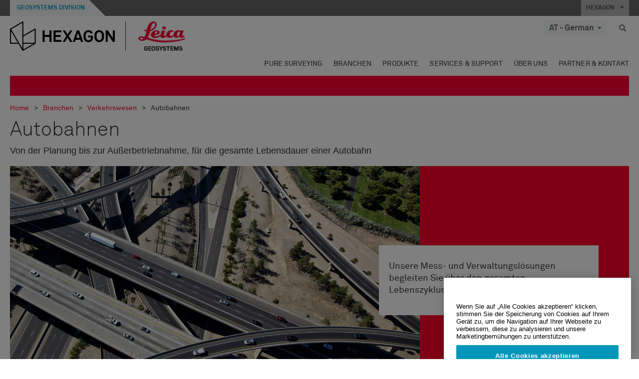

--- FILE ---
content_type: text/html; charset=utf-8
request_url: https://leica-geosystems.com/de-at/industries/transportation/highways
body_size: 25546
content:

<!DOCTYPE html>
<html lang="de-AT">
<head>

    <!-- Google Tag Manager -->
<script>(function(w,d,s,l,i){w[l]=w[l]||[];w[l].push({'gtm.start':
new Date().getTime(),event:'gtm.js'});var f=d.getElementsByTagName(s)[0],
j=d.createElement(s),dl=l!='dataLayer'?'&l='+l:'';j.async=true;j.src=
'https://www.googletagmanager.com/gtm.js?id='+i+dl;f.parentNode.insertBefore(j,f);
})(window,document,'script','dataLayer','GTM-5B3WBS');</script>
<!-- End Google Tag Manager -->

<!--Organization Structured Data-->
<script type="application/ld+json">
 { "@context": "http://schema.org",
 "@type": "Organization",
 "name": "Leica Geosystems",
 "legalName" : "Leica Geosystems Holdings AG",
 "url": "https://leica-geosystems.com/",
 "logo": "https://leica-geosystems.com/-/media/Images/LeicaGeosystems/Logos%20and%20Icons/Icons/leica.ashx",
 "foundingDate": "1921",
 "address": {
 "@type": "PostalAddress",
 "streetAddress": "Heinrich-Wild-Strasse 201,",
 "addressLocality": "Heerbrugg",
 "addressRegion": "Heerbrugg",
 "postalCode": "9435,",
 "addressCountry": "Switzerland"
 },
 "sameAs": [ 
 "https://www.facebook.com/LeicaGeosystems/",
 "https://twitter.com/LeicaGeosystems",
 "https://www.instagram.com/leicageosystemsag/",
 "https://www.youtube.com/channel/UCjYDbcBgfWs4P9Hv_XjHFjA"
 ]}
</script>
<!-- End Organization Structured Data -->

<!--Search Structured Data-->
<script type="application/ld+json">
{
  "@context": "https://schema.org",
  "@type": "WebSite",
  "url": "https://leica-geosystems.com/",
  "potentialAction": {
    "@type": "SearchAction",
    "target": "https://leica-geosystems.com/lg-search-results?sc_lang=en#q={search_term_string}",
    "query-input": "required name=search_term_string"
  }
}
</script>
<!-- End Search Structured Data-->        <!--
        Framework: SCF V1 | Theme: Leica Custom 
        Template Name: Application Page, {92322409-f288-4e97-8cb5-4c227c0c8bad}
        Build: #20260106.13
 
        !-->



<meta charset="utf-8">
<meta http-equiv="X-UA-Compatible" content="IE=edge">
<meta name="viewport" content="width=device-width, initial-scale=1, user-scalable=no">
        <link rel="shortcut icon" type="image/x-icon" href="/content/images/favicon/leica/favicon.ico" />



<title>Autobahnen | Leica Geosystems</title>


    <meta name="description" content="Autobahnen sind die wirtschaftlichen Lebensadern von Handel und Gewerbe und daher von wesentlicher Bedeutung für die Beförderung von Gütern und Personen an den jeweiligen Zielort. Von der ersten Messung bis zur finalen Bestandsaufnahme: unsere Lösungen führen zu mehr Sicherheit und niedrigeren Kosten und tragen zu einem besseren Projektergebnis bei." />
    <meta name="keywords" content="Autobahnplanung, Instandhaltung von Autobahnen, Infrastrukturprüfungen, Bestandsvermessungen, Corridor Mapping, Autobahnbau, Laserscanning, Asphaltieren, DGM">


    <link rel="canonical" href="https://leica-geosystems.com/de-de/industries/transportation/highways" />




<meta property="og:title" content="Autobahnen" />
<meta property="og:description" content="Autobahnen sind die Lebensadern von Handel und Gewerbe. Unsere Lösungen tragen zu mehr Sicherheit und niedrigeren Kosten bei." />
<meta property="og:url" content="https://leica-geosystems.com/de-at/industries/transportation/highways" />
        <meta property="og:image" content="https://leica-geosystems.com/-/media/images/leicageosystems/industries/thumbnails%20800x428/heavy_construction_highways.ashx" />




<meta property="twitter:card" content="" />
<meta property="twitter:title" content="Autobahnen" />
<meta property="twitter:description" content="Autobahnen sind die Lebensadern von Handel und Gewerbe. Unsere Lösungen tragen zu mehr Sicherheit und niedrigeren Kosten bei." />

<meta property="twitter:url" content="https://leica-geosystems.com/de-at/industries/transportation/highways" />

        <meta property="twitter:image" content="https://leica-geosystems.com/-/media/images/leicageosystems/industries/thumbnails%20800x428/heavy_construction_highways.ashx" />


                <link rel="alternate" href="https://leica-geosystems.com/da/industries/transportation/highways" hreflang="da" />
                <link rel="alternate" href="https://leica-geosystems.com/fi-fi/industries/transportation/highways" hreflang="fi-fi" />
                <link rel="alternate" href="https://leica-geosystems.com/fr-fr/industries/transportation/highways" hreflang="fr-fr" />
                <link rel="alternate" href="https://leica-geosystems.com/de-de/industries/transportation/highways" hreflang="de-de" />
                <link rel="alternate" href="https://leica-geosystems.com/en-in/industries/transportation/highways" hreflang="en-in" />
                <link rel="alternate" href="https://leica-geosystems.com/nl-nl/industries/transportation/highways" hreflang="nl-nl" />
                <link rel="alternate" href="https://leica-geosystems.com/nn-no/industries/transportation/highways" hreflang="nn-no" />
                <link rel="alternate" href="https://leica-geosystems.com/pl-pl/industries/transportation/highways" hreflang="pl-pl" />
                <link rel="alternate" href="https://leica-geosystems.com/en-sg/industries/transportation/highways" hreflang="en-sg" />
                <link rel="alternate" href="https://leica-geosystems.com/es-es/industries/transportation/highways" hreflang="es-es" />
                <link rel="alternate" href="https://leica-geosystems.com/sv-se/industries/transportation/highways" hreflang="sv-se" />
                <link rel="alternate" href="https://leica-geosystems.com/en-gb/industries/transportation/highways" hreflang="en-gb" />
                <link rel="alternate" href="https://leica-geosystems.com/en-us/industries/transportation/highways" hreflang="en-us" />
                <link rel="alternate" href="https://leica-geosystems.com/de-ch/industries/transportation/highways" hreflang="de-ch" />
                <link rel="alternate" href="https://leica-geosystems.com/fr-ch/industries/transportation/highways" hreflang="fr-ch" />
                <link rel="alternate" href="https://leica-geosystems.com/fr-ma/industries/transportation/highways" hreflang="fr-ma" />
                <link rel="alternate" href="https://leica-geosystems.com/nl-be/industries/transportation/highways" hreflang="nl-be" />
                <link rel="alternate" href="https://leica-geosystems.com/fr-be/industries/transportation/highways" hreflang="fr-be" />
                <link rel="alternate" href="https://leica-geosystems.com/pt-br/industries/transportation/highways" hreflang="pt-br" />
                <link rel="alternate" href="https://leica-geosystems.com/es-cl/industries/transportation/highways" hreflang="es-cl" />
                <link rel="alternate" href="https://leica-geosystems.com/hu-hu/industries/transportation/highways" hreflang="hu-hu" />
                <link rel="alternate" href="https://leica-geosystems.com/it-it/industries/transportation/highways" hreflang="it-it" />
                <link rel="alternate" href="https://leica-geosystems.com/ja-jp/industries/transportation/highways" hreflang="ja-jp" />
                <link rel="alternate" href="https://leica-geosystems.com/ru/industries/transportation/highways" hreflang="ru" />
                <link rel="alternate" href="https://leica-geosystems.com/ko-kr/industries/transportation/highways" hreflang="ko-kr" />
                <link rel="alternate" href="https://leica-geosystems.com/es-mx/industries/transportation/highways" hreflang="es-mx" />
                <link rel="alternate" href="https://leica-geosystems.com/industries/transportation/highways" hreflang="x-default" />

    
<!-- Bootstrap -->

<link rel="stylesheet" href="https://cdnjs.cloudflare.com/ajax/libs/jqueryui/1.12.1/jquery-ui.min.css" integrity="sha256-rByPlHULObEjJ6XQxW/flG2r+22R5dKiAoef+aXWfik=" crossorigin="anonymous" />

    <link href="/Styles/styles.min.css?v=10.3.0" rel="stylesheet">
    <link href="/Styles/coveoStyles.min.css?v=10.3.0" rel="stylesheet">



<link rel="stylesheet" href="https://cdnjs.cloudflare.com/ajax/libs/malihu-custom-scrollbar-plugin/3.1.5/jquery.mCustomScrollbar.min.css"
      integrity="sha256-JHGEmB629pipTkMag9aMaw32I8zle24p3FpsEeI6oZU=" crossorigin="anonymous" />

<link rel="stylesheet" href="https://cdnjs.cloudflare.com/ajax/libs/OwlCarousel2/2.3.4/assets/owl.carousel.min.css" integrity="sha256-UhQQ4fxEeABh4JrcmAJ1+16id/1dnlOEVCFOxDef9Lw=" crossorigin="anonymous" />
<link rel="stylesheet" href="https://cdnjs.cloudflare.com/ajax/libs/OwlCarousel2/2.3.4/assets/owl.theme.default.min.css" integrity="sha256-kksNxjDRxd/5+jGurZUJd1sdR2v+ClrCl3svESBaJqw=" crossorigin="anonymous" />


<script src="https://cdnjs.cloudflare.com/ajax/libs/jquery/3.4.1/jquery.min.js" integrity="sha256-CSXorXvZcTkaix6Yvo6HppcZGetbYMGWSFlBw8HfCJo=" crossorigin="anonymous"></script>

        <link href="/Themes/Leica/Styles/leica.min.css?v=10.3.0" rel="stylesheet">

<!-- HTML5 shim and Respond.js for IE8 support of HTML5 elements and media queries -->
<!-- WARNING: Respond.js doesn't work if you view the page via file:// -->
<!--[if lt IE 9]>
    <script src="https://oss.maxcdn.com/html5shiv/3.7.2/html5shiv.min.js"></script>
    <script src="https://oss.maxcdn.com/respond/1.4.2/respond.min.js"></script>
<![endif]-->

</head>


<body  class=sticky-header-body>
    <!-- BEGIN NOINDEX -->
    



<!-- Google Tag Manager (noscript) -->
<noscript><iframe src="https://www.googletagmanager.com/ns.html?id=GTM-5B3WBS"
height="0" width="0" style="display:none;visibility:hidden"></iframe></noscript>
<!-- End Google Tag Manager (noscript) -->


    <!-- END NOINDEX -->
    <div class="loggedinas"></div>
    



<!-- BEGIN NOINDEX -->
    <header>
        <div id="header" class="navbar navbar-default navbar-fixed-top">



            <!-- Umbrella nav -->


        <div class="umbrella-nav">
            <div class="top">
                <div class="container">
                        <div class="microsite-header hidden-xs hidden-sm">
                            <h5><a href='https://hexagon.com/de/about/divisions/geosystems' target='_blank'>Geosystems Division</a></h5>
                        </div>
                    
                    <div class="pull-right">

                        




                        <a class="umbrella-expander" data-toggle="collapse" data-target="#umbrella" aria-expanded="false" aria-controls="collapseExample">HEXAGON <span class="caret"></span></a>
                    </div>
                    <div class="microsite-header-mobile umbrella-expander" data-toggle="collapse" data-target="#umbrella" aria-expanded="false" aria-controls="collapseExample">
                        <span class="microsite-header-mobile-data"></span>
                    </div>
                </div>
            </div>
            <div id="umbrella" class="sticky-max-ht collapse">
                <div class="container">
                    <div class="row">
                        <div class="col-lg-4 col-md-4 col-sm-4 left-nav-title">
                            <h2>EXPLORE HEXAGON</h2>
                        </div>
                        <div class="col-lg-8 col-md-8 col-sm-8 col-xs-12 visible-lg visible-sm visible-md right-nav-title">
                            <h2>HEXAGON&#39;S DIVISIONS</h2>
                        </div>
                        <div class="col-lg-4 col-md-4 col-sm-4 left-nav">
                            <div class="seperatorLine"></div>
                            <div class="row">



    <div id="{5C979B31-C1A1-4982-8F39-E105687F411E}" class="col-lg-6 col-md-6 col-sm-12 col-xs-12 umbrella-pod ">


        <div class="thumbnail module  multi-callout  module-core-theme  ">
            

                <div class="media-content image">
                            <a href=https://hexagon.com/company/our-story target=_blank class="" >
                                
<img src="/-/media/images/global components/umbrella/new/our-story.ashx?iar=0&amp;sc_lang=de-at&amp;hash=0B01C005F9962BF87DB44757BF97E0AA" class="img-responsive hidden-xs" alt="Unsere Geschichte" />

                            </a>

                </div>
                                <div class="caption">
                        <div class="text">
                            <h3>
                                <a href=https://hexagon.com/company/our-story target=_blank>
                                    
OUR STORY                                </a>
                            </h3>
                            <div class="mobile-version abstract-txt">
                                
                            </div>
                            <div class="desktop-version abstract-txt">
                                
                            </div>
                        </div>
                    </div>
                                <div class="buttons">
                        <div class="btn-wrap">
<a href="https://hexagon.com/company/our-story" class="btn btn-primary linkBtn" target="_blank" rel="noopener noreferrer" role="button" ></a>                        </div>
                    </div>

        </div>
    </div>



    <div id="{15BB3A6A-3060-4964-AD4E-4C67BB28E54A}" class="col-lg-6 col-md-6 col-sm-12 col-xs-12 umbrella-pod ">


        <div class="thumbnail module  multi-callout  module-core-theme  ">
            

                <div class="media-content image">
                            <a href=https://hexagon.com/solutions target=_blank class="" >
                                
<img src="/-/media/images/global components/umbrella/new/solutions.ashx?h=428&amp;iar=0&amp;w=800&amp;sc_lang=de-at&amp;hash=9D6B41A3394976D5B577EE48AD4D9618" class="img-responsive hidden-xs" alt="Lösungen" />

                            </a>

                </div>
                                <div class="caption">
                        <div class="text">
                            <h3>
                                <a href=https://hexagon.com/solutions target=_blank>
                                    
OUR SOLUTIONS                                </a>
                            </h3>
                            <div class="mobile-version abstract-txt">
                                
                            </div>
                            <div class="desktop-version abstract-txt">
                                
                            </div>
                        </div>
                    </div>
                                <div class="buttons">
                        <div class="btn-wrap">
<a href="https://hexagon.com/solutions" class="btn btn-primary linkBtn" target="_blank" rel="noopener noreferrer" role="button" ></a>                        </div>
                    </div>

        </div>
    </div>



    <div id="{05325F99-F4BF-40A1-8AB2-F62C13B1F610}" class="col-lg-6 col-md-6 col-sm-12 col-xs-12 umbrella-pod ">


        <div class="thumbnail module  multi-callout  module-core-theme  ">
            

                <div class="media-content image">
                            <a href=https://hexagon.com/company/sustainability target=_blank class="" >
                                
<img src="/-/media/images/global components/umbrella/new/sustainability.ashx?h=428&amp;iar=0&amp;w=800&amp;sc_lang=de-at&amp;hash=26DE5244A0F361C3E376F297E0B4D00C" class="img-responsive hidden-xs" alt="Sustainability" />

                            </a>

                </div>
                                <div class="caption">
                        <div class="text">
                            <h3>
                                <a href=https://hexagon.com/company/sustainability target=_blank>
                                    
OUR BUSINESS                                </a>
                            </h3>
                            <div class="mobile-version abstract-txt">
                                
                            </div>
                            <div class="desktop-version abstract-txt">
                                
                            </div>
                        </div>
                    </div>
                                <div class="buttons">
                        <div class="btn-wrap">
<a href="https://hexagon.com/company/sustainability" class="btn btn-primary linkBtn" target="_blank" rel="noopener noreferrer" role="button" ></a>                        </div>
                    </div>

        </div>
    </div>



    <div id="{97B6B6D8-9F6A-453E-80FE-D6FD8AF977FE}" class="col-lg-6 col-md-6 col-sm-12 col-xs-12 umbrella-pod ">


        <div class="thumbnail module  multi-callout  module-core-theme  ">
            

                <div class="media-content image">
                            <a href=https://hxgnspotlight.com/ target=_blank class="" >
                                
<img src="/-/media/images/global components/umbrella/hxgn_spotlight.ashx?h=428&amp;iar=0&amp;w=800&amp;sc_lang=de-at&amp;hash=6250D719A17CD944863C6D13A9E472DA" class="img-responsive hidden-xs" alt="Hxgn Spotlight" />

                            </a>

                </div>
                                <div class="caption">
                        <div class="text">
                            <h3>
                                <a href=https://hxgnspotlight.com/ target=_blank>
                                    
HxGN SPOTLIGHT                                </a>
                            </h3>
                            <div class="mobile-version abstract-txt">
                                
                            </div>
                            <div class="desktop-version abstract-txt">
                                
                            </div>
                        </div>
                    </div>
                                <div class="buttons">
                        <div class="btn-wrap">
<a href="https://hxgnspotlight.com/" class="btn btn-primary linkBtn" target="_blank" title="Learn More" rel="noopener noreferrer" role="button" >Learn More</a>                        </div>
                    </div>

        </div>
    </div>

                            </div>
                        </div>
                        <div class="col-xs-12 visible-xs right-nav-title">
                            <h2>HEXAGON&#39;S DIVISIONS</h2>
                        </div>
                        <div class="col-lg-8 col-md-8 col-sm-8 col-xs 12 right-nav">
                            <div class="row">



    <div id="{F42B5D27-52EE-4EF9-8419-13B8208B3D99}" class="col-lg-3 col-md-3 col-sm-6 col-xs-12 umbrella-pod ">


        <div class="thumbnail module  multi-callout  module-Hexagon  ">
            

                <div class="media-content image">
                            <a href=https://hexagon.com/company/divisions/agriculture target=_blank class="" >
                                
<img src="/-/media/images/global components/umbrella/new/pod_ag.ashx?h=100&amp;iar=0&amp;w=190&amp;hash=ABF8A0652B5DF20966F30792B6280E6C" class="img-responsive hidden-xs" alt="" />

                            </a>

                </div>
                                <div class="caption">
                        <div class="text">
                            <h3>
                                <a href=https://hexagon.com/company/divisions/agriculture target=_blank>
                                    
AGRICULTURE                                </a>
                            </h3>
                            <div class="mobile-version abstract-txt">
                                
                            </div>
                            <div class="desktop-version abstract-txt">
                                
                            </div>
                        </div>
                    </div>
                                <div class="buttons">
                        <div class="btn-wrap">
<a href="https://hexagon.com/company/divisions/agriculture" class="btn btn-primary linkBtn" target="_blank" rel="noopener noreferrer" role="button" >Hexagon Agriculture</a>                        </div>
                    </div>

        </div>
    </div>



    <div id="{37AD0BAB-41BE-43F6-8F87-10D2C3A070C5}" class="col-lg-3 col-md-3 col-sm-6 col-xs-12 umbrella-pod ">


        <div class="thumbnail module  multi-callout  module-Hexagon  ">
            

                <div class="media-content image">
                            <a href=https://hexagon.com/company/divisions/asset-lifecycle-intelligence target=_blank class="" >
                                
<img src="/-/media/images/global components/umbrella/new/pod_ppm.ashx?h=100&amp;iar=0&amp;w=190&amp;hash=E6AFBE31202B34E80FBA623884DB4EBA" class="img-responsive hidden-xs" alt="Hexagon Geospatial" />

                            </a>

                </div>
                                <div class="caption">
                        <div class="text">
                            <h3>
                                <a href=https://hexagon.com/company/divisions/asset-lifecycle-intelligence target=_blank>
                                    
ASSET LIFECYCLE INTELLIGENCE                                </a>
                            </h3>
                            <div class="mobile-version abstract-txt">
                                
                            </div>
                            <div class="desktop-version abstract-txt">
                                
                            </div>
                        </div>
                    </div>
                                <div class="buttons">
                        <div class="btn-wrap">
<a href="https://hexagon.com/company/divisions/asset-lifecycle-intelligence" class="btn btn-primary linkBtn" target="_blank" rel="noopener noreferrer" role="button" >PPM</a>                        </div>
                    </div>

        </div>
    </div>



    <div id="{7988C4F1-34CA-46E8-B88F-88B4622884E5}" class="col-lg-3 col-md-3 col-sm-6 col-xs-12 umbrella-pod ">


        <div class="thumbnail module  multi-callout  module-Hexagon  ">
            

                <div class="media-content image">
                            <a href=https://hexagon.com/company/divisions/autonomy-and-positioning target=_blank class="" >
                                
<img src="/-/media/images/global components/umbrella/new/pod_pi.ashx?h=100&amp;iar=0&amp;w=190&amp;hash=6D1378409BDFE8BCD2FA08AB4242B991" class="img-responsive hidden-xs" alt="Hexagon Geospatial" />

                            </a>

                </div>
                                <div class="caption">
                        <div class="text">
                            <h3>
                                <a href=https://hexagon.com/company/divisions/autonomy-and-positioning target=_blank>
                                    
AUTONOMY & POSITIONING                                </a>
                            </h3>
                            <div class="mobile-version abstract-txt">
                                
                            </div>
                            <div class="desktop-version abstract-txt">
                                
                            </div>
                        </div>
                    </div>
                                <div class="buttons">
                        <div class="btn-wrap">
<a href="https://hexagon.com/company/divisions/autonomy-and-positioning" class="btn btn-primary linkBtn" target="_blank" rel="noopener noreferrer" role="button" ></a>                        </div>
                    </div>

        </div>
    </div>



    <div id="{C63625C3-D301-4CB9-AA31-F7A7840CECF1}" class="col-lg-3 col-md-3 col-sm-6 col-xs-12 umbrella-pod ">


        <div class="thumbnail module  multi-callout  module-Hexagon  ">
            

                <div class="media-content image">
                            <a href=https://hexagon.com/company/divisions/geosystems target=_blank class="" >
                                
<img src="/-/media/images/global components/umbrella/new/pod_geo.ashx?h=100&amp;iar=0&amp;w=190&amp;hash=AF4BF68E67A0F605BFB70FAD466009A8" class="img-responsive hidden-xs" alt="Hexagon Geospatial" />

                            </a>

                </div>
                                <div class="caption">
                        <div class="text">
                            <h3>
                                <a href=https://hexagon.com/company/divisions/geosystems target=_blank>
                                    
GEOSYSTEMS                                </a>
                            </h3>
                            <div class="mobile-version abstract-txt">
                                
                            </div>
                            <div class="desktop-version abstract-txt">
                                
                            </div>
                        </div>
                    </div>
                                <div class="buttons">
                        <div class="btn-wrap">
<a href="https://hexagon.com/company/divisions/geosystems" class="btn btn-primary linkBtn" target="_blank" rel="noopener noreferrer" role="button" ></a>                        </div>
                    </div>

        </div>
    </div>



    <div id="{E4844C05-6D93-47CE-8DC7-B89173C2F93C}" class="col-lg-3 col-md-3 col-sm-6 col-xs-12 umbrella-pod ">


        <div class="thumbnail module  multi-callout  module-Hexagon  ">
            

                <div class="media-content image">
                            <a href=https://hexagon.com/company/divisions/manufacturing-intelligence target=_blank class="" >
                                
<img src="/-/media/images/global components/umbrella/new/pod_mi.ashx?h=100&amp;iar=0&amp;w=190&amp;hash=6107C41107AF0280640BD9A1AF74EBCD" class="img-responsive hidden-xs" alt="Hexagon Geospatial" />

                            </a>

                </div>
                                <div class="caption">
                        <div class="text">
                            <h3>
                                <a href=https://hexagon.com/company/divisions/manufacturing-intelligence target=_blank>
                                    
MANUFACTURING INTELLIGENCE                                </a>
                            </h3>
                            <div class="mobile-version abstract-txt">
                                
                            </div>
                            <div class="desktop-version abstract-txt">
                                
                            </div>
                        </div>
                    </div>
                                <div class="buttons">
                        <div class="btn-wrap">
<a href="https://hexagon.com/company/divisions/manufacturing-intelligence" class="btn btn-primary linkBtn" target="_blank" title="HexagonMI" rel="noopener noreferrer" role="button" >HexagonMI</a>                        </div>
                    </div>

        </div>
    </div>



    <div id="{26AD2D7F-2B3D-476E-8E17-AB158E6F826C}" class="col-lg-3 col-md-3 col-sm-6 col-xs-12 umbrella-pod ">


        <div class="thumbnail module  multi-callout  module-Hexagon  ">
            

                <div class="media-content image">
                            <a href=https://hexagon.com/company/divisions/mining target=_blank class="" >
                                
<img src="/-/media/images/global components/umbrella/new/pod_min.ashx?h=100&amp;iar=0&amp;w=190&amp;hash=D257564B1943EB0A59F6ABF5F6619876" class="img-responsive hidden-xs" alt="Hexagon Mining" />

                            </a>

                </div>
                                <div class="caption">
                        <div class="text">
                            <h3>
                                <a href=https://hexagon.com/company/divisions/mining target=_blank>
                                    
MINING                                </a>
                            </h3>
                            <div class="mobile-version abstract-txt">
                                
                            </div>
                            <div class="desktop-version abstract-txt">
                                
                            </div>
                        </div>
                    </div>
                                <div class="buttons">
                        <div class="btn-wrap">
<a href="https://hexagon.com/company/divisions/mining" class="btn btn-primary linkBtn" target="_blank" rel="noopener noreferrer" role="button" >Learn More</a>                        </div>
                    </div>

        </div>
    </div>



    <div id="{27160BDF-9B44-4A54-A363-24126BAE00A6}" class="col-lg-3 col-md-3 col-sm-6 col-xs-12 umbrella-pod ">


        <div class="thumbnail module  multi-callout  module-Hexagon  ">
            

                <div class="media-content image">
                            <a href=https://hexagon.com/company/divisions/safety-infrastructure-geospatial target=_blank class="" >
                                
<img src="/-/media/images/global components/umbrella/gsp_v2.ashx?h=100&amp;iar=0&amp;w=190&amp;sc_lang=de-at&amp;hash=14C80939A610F5FF1B7647A0F1D56CC0" class="img-responsive hidden-xs" alt="" />

                            </a>

                </div>
                                <div class="caption">
                        <div class="text">
                            <h3>
                                <a href=https://hexagon.com/company/divisions/safety-infrastructure-geospatial target=_blank>
                                    
SAFETY, INFRASTRUCTURE & GEOSPATIAL                                </a>
                            </h3>
                            <div class="mobile-version abstract-txt">
                                
                            </div>
                            <div class="desktop-version abstract-txt">
                                
                            </div>
                        </div>
                    </div>
                                <div class="buttons">
                        <div class="btn-wrap">
<a href="https://hexagon.com/company/divisions/safety-infrastructure-geospatial" class="btn btn-primary linkBtn" target="_blank" rel="noopener noreferrer" role="button" >Learn More</a>                        </div>
                    </div>

        </div>
    </div>



    <div id="{45C0AA6B-BB08-4BED-B8AE-9F4A6467DA51}" class="col-lg-3 col-md-3 col-sm-6 col-xs-12 umbrella-pod ">


        <div class="thumbnail module  multi-callout  module-Hexagon  ">
            

                <div class="media-content image">
                            <a href=https://hexagon.com/company/divisions/xalt-solutions target=_blank class="" >
                                
<img src="/-/media/images/global components/umbrella/xalt.ashx?h=100&amp;iar=0&amp;w=186&amp;sc_lang=de-at&amp;hash=3A06AADDB5649D0A383D2B411130C819" class="img-responsive hidden-xs" alt="XALT" />

                            </a>

                </div>
                                <div class="caption">
                        <div class="text">
                            <h3>
                                <a href=https://hexagon.com/company/divisions/xalt-solutions target=_blank>
                                    
XALT SOLUTIONS                                </a>
                            </h3>
                            <div class="mobile-version abstract-txt">
                                
                            </div>
                            <div class="desktop-version abstract-txt">
                                
                            </div>
                        </div>
                    </div>
                                <div class="buttons">
                        <div class="btn-wrap">
<a href="https://hexagon.com/company/divisions/xalt-solutions" class="btn btn-primary linkBtn" target="_blank" rel="noopener noreferrer" role="button" >XALT</a>                        </div>
                    </div>

        </div>
    </div>
                            </div>
                        </div>
                    </div>
                </div>
            </div>
        </div>
<!-- Ends Umbrella nav -->
            <div class="desktop-header">
                <div class="inner-header">
                    <div class="container">
                        <div class="logos-tools">
                            <div class="logos pull-left">
                                <div class="logo">
    <ul class="list-inline">
            <li>
                <a href="/de-at/" target="">
                            <img src="/-/media/images/hexagon_logo/hexagon_logo_balck_svg.ashx?sc_lang=de-at" alt="" />
                </a>
            </li>

                    <li>
                        <a href="https://leica-geosystems.com/de-at/">
                            <img src="/-/media/images/leicageosystems/logos and icons/icons/leica_geosystems_logo.ashx?sc_lang=de-at" alt="Leica Geosystems"  />
                        </a>
                    </li>
    </ul>
</div>






                            </div>
                                <div class="tools visible-lg">
                                    
                                    




    <div class="container-lang">
        <!-- language slector Button -->
        <div class="lang-nav">
            <a href="#" class="language-selector button">AT - German<span class="caret"></span></a>
        </div>
        <!-- mega navigation language -->
        <div class="outerWrapper threeColumn">
            <div class="container-lang">
                <div class="innerWrapper">
                    <!-- header -->
                    <div class="lang-header">
                        <h4>Select Country</h4>
                            <a href="https://leica-geosystems.com/industries/transportation/highways">Corporate Website (global)</a>
                    </div>
                    <!-- language country list -->
                    <div class="content-nav">
                            <div class="colRegion">
                                <div class="regionHeader">
                                    <img src="/-/media/images/leicageosystems/language region images/leica/map-europe.ashx?sc_lang=de-at&amp;hash=1C1136CA2023A632B36356B30E19F952" alt="Europe">
                                    <h3>Europe</h3>
                                </div>
                                <ul>
                                        <li>
                                            <span class="countryLang">Austria</span>
                                            <ul>
                                                            <li><a href="https://leica-geosystems.com/de-at/industries/transportation/highways">German</a></li>

                                            </ul>
                                        </li>
                                        <li>
                                            <span class="countryLang">Belgium</span>
                                            <ul>
                                                            <li><a href="https://leica-geosystems.com/nl-be/industries/transportation/highways">Dutch</a></li>
                                                            <li><a href="https://leica-geosystems.com/fr-be/industries/transportation/highways">French</a></li>

                                            </ul>
                                        </li>
                                        <li>
                                            <span class="countryLang">Denmark</span>
                                            <ul>
                                                            <li><a href="https://leica-geosystems.com/da/industries/transportation/highways">Danish</a></li>

                                            </ul>
                                        </li>
                                        <li>
                                            <span class="countryLang">Finland</span>
                                            <ul>
                                                            <li><a href="https://leica-geosystems.com/fi-fi/industries/transportation/highways">Finnish</a></li>

                                            </ul>
                                        </li>
                                        <li>
                                            <span class="countryLang">Frankreich</span>
                                            <ul>
                                                            <li><a href="https://leica-geosystems.com/fr-fr/industries/transportation/highways">French</a></li>

                                            </ul>
                                        </li>
                                        <li>
                                            <span class="countryLang">Deutschland</span>
                                            <ul>
                                                            <li><a href="https://leica-geosystems.com/de-de/industries/transportation/highways">German</a></li>

                                            </ul>
                                        </li>
                                        <li>
                                            <span class="countryLang">Hungary</span>
                                            <ul>
                                                            <li><a href="https://leica-geosystems.com/hu-hu/industries/transportation/highways">Hungarian</a></li>

                                            </ul>
                                        </li>
                                        <li>
                                            <span class="countryLang">Italien</span>
                                            <ul>
                                                            <li><a href="https://leica-geosystems.com/it-it/industries/transportation/highways">Italian</a></li>

                                            </ul>
                                        </li>
                                        <li>
                                            <span class="countryLang">Niederlande</span>
                                            <ul>
                                                            <li><a href="https://leica-geosystems.com/nl-nl/industries/transportation/highways">Dutch</a></li>

                                            </ul>
                                        </li>
                                        <li>
                                            <span class="countryLang">Norway</span>
                                            <ul>
                                                            <li><a href="https://leica-geosystems.com/nn-no/industries/transportation/highways">Norwegian</a></li>

                                            </ul>
                                        </li>
                                        <li>
                                            <span class="countryLang">Polen</span>
                                            <ul>
                                                            <li><a href="https://leica-geosystems.com/pl-pl/industries/transportation/highways">Polish</a></li>

                                            </ul>
                                        </li>
                                        <li>
                                            <span class="countryLang">Spain</span>
                                            <ul>
                                                            <li><a href="https://leica-geosystems.com/es-es/industries/transportation/highways">Spanish</a></li>

                                            </ul>
                                        </li>
                                        <li>
                                            <span class="countryLang">Schweden</span>
                                            <ul>
                                                            <li><a href="https://leica-geosystems.com/sv-se/industries/transportation/highways">Swedish</a></li>

                                            </ul>
                                        </li>
                                        <li>
                                            <span class="countryLang">Schweiz</span>
                                            <ul>
                                                            <li><a href="https://leica-geosystems.com/de-ch/industries/transportation/highways">German</a></li>
                                                            <li><a href="https://leica-geosystems.com/fr-ch/industries/transportation/highways">French</a></li>

                                            </ul>
                                        </li>
                                        <li>
                                            <span class="countryLang">Vereinigtes K&#246;nigreich</span>
                                            <ul>
                                                            <li><a href="https://leica-geosystems.com/en-gb/industries/transportation/highways">English</a></li>

                                            </ul>
                                        </li>
                                </ul>
                            </div>
                            <div class="colRegion">
                                <div class="regionHeader">
                                    <img src="/-/media/images/leicageosystems/language region images/leica/map-usa.ashx?sc_lang=de-at&amp;hash=F8927EFD748B82D2597EEC3674AE1BDA" alt="Americas">
                                    <h3>Americas</h3>
                                </div>
                                <ul>
                                        <li>
                                            <span class="countryLang">Vereinigte Staaten</span>
                                            <ul>
                                                            <li><a href="https://leica-geosystems.com/en-us/industries/transportation/highways">English </a></li>

                                            </ul>
                                        </li>
                                        <li>
                                            <span class="countryLang">Canada</span>
                                            <ul>
                                                            <li><a href="https://leica-geosystems.com/en-us/industries/transportation/highways">English </a></li>

                                            </ul>
                                        </li>
                                        <li>
                                            <span class="countryLang">Brazil</span>
                                            <ul>
                                                            <li><a href="https://leica-geosystems.com/pt-br/industries/transportation/highways">Portuguese</a></li>

                                            </ul>
                                        </li>
                                        <li>
                                            <span class="countryLang">Central America</span>
                                            <ul>
                                                            <li><a href="https://leica-geosystems.com/es-mx/industries/transportation/highways">Spanish</a></li>

                                            </ul>
                                        </li>
                                        <li>
                                            <span class="countryLang">South America</span>
                                            <ul>
                                                            <li><a href="https://leica-geosystems.com/es-cl/industries/transportation/highways">Spanish</a></li>

                                            </ul>
                                        </li>
                                </ul>
                            </div>
                            <div class="colRegion">
                                <div class="regionHeader">
                                    <img src="/-/media/images/leicageosystems/language region images/leica/map-asia.ashx?sc_lang=de-at&amp;hash=EFE4D828A38EA403815C03B14C19DC64" alt="Asia">
                                    <h3>Asia</h3>
                                </div>
                                <ul>
                                        <li>
                                            <span class="countryLang">China</span>
                                            <ul>
                                                            <li><a href="http://www.leica-geosystems.com.cn" target="">China</a></li>

                                            </ul>
                                        </li>
                                        <li>
                                            <span class="countryLang">Indien</span>
                                            <ul>
                                                            <li><a href="https://leica-geosystems.com/en-in/industries/transportation/highways">English</a></li>

                                            </ul>
                                        </li>
                                        <li>
                                            <span class="countryLang">Japan</span>
                                            <ul>
                                                            <li><a href="https://leica-geosystems.com/ja-jp/industries/transportation/highways">Japanese</a></li>

                                            </ul>
                                        </li>
                                        <li>
                                            <span class="countryLang">Korea</span>
                                            <ul>
                                                            <li><a href="https://leica-geosystems.com/ko-kr/industries/transportation/highways">Korean</a></li>

                                            </ul>
                                        </li>
                                        <li>
                                            <span class="countryLang">Singapore</span>
                                            <ul>
                                                            <li><a href="https://leica-geosystems.com/en-sg/industries/transportation/highways">English</a></li>

                                            </ul>
                                        </li>
                                        <li>
                                            <span class="countryLang">Kazakhstan</span>
                                            <ul>
                                                            <li><a href="https://leica-geosystems.com/ru/industries/transportation/highways">Russian</a></li>

                                            </ul>
                                        </li>
                                        <li>
                                            <span class="countryLang">Indonesia</span>
                                            <ul>
                                                            <li><a href="https://leica-geosystems.com/id-id/industries/transportation/highways">Indonesian</a></li>

                                            </ul>
                                        </li>
                                        <li>
                                            <span class="countryLang">Naher Osten</span>
                                            <ul>
                                                            <li><a href="https://leica-geosystems.com/ar-ae/industries/transportation/highways">English</a></li>

                                            </ul>
                                        </li>
                                </ul>
                            </div>
                            <div class="colRegion">
                                <div class="regionHeader">
                                    <img src="/-/media/images/leicageosystems/language region images/leica/map-africa.ashx?sc_lang=de-at&amp;hash=0F50DA1FD6C6DECDC07C1E197291CF52" alt="Africa">
                                    <h3>Africa</h3>
                                </div>
                                <ul>
                                        <li>
                                            <span class="countryLang">Africa</span>
                                            <ul>
                                                            <li><a href="https://leica-geosystems.com/fr-ma/industries/transportation/highways">French</a></li>

                                            </ul>
                                        </li>
                                        <li>
                                            <span class="countryLang">South Africa</span>
                                            <ul>
                                                            <li><a href="https://leica-geosystems.com/en-za/industries/transportation/highways">English</a></li>

                                            </ul>
                                        </li>
                                </ul>
                            </div>
                    </div>
                </div>
            </div>
        </div>
    </div>

                                    




<div class="custom-search">
    <form method="get"
          action="/de-at/search-results"
          class="header-search-form">
        <input type="text"
               name="keyword"
               class="search-input"
               placeholder="Suche"
               value="" />
        
        <span class="search-iconbox"></span>
        <button type="submit" class="search-submit"><span class="glyphicon glyphicon-search search-icon"></span></button>

    </form>
</div>
                                </div>
                            <!-- Mobile hamburger Icon -->
                            <div class="icon-menu pull-right visible-xs visible-sm visible-md">
                                <button type="button" class="mob-menu" data-toggle="offcanvas">
                                    <span class="icon-bar"></span>
                                    <span class="icon-bar"></span>
                                    <span class="icon-bar"></span>
                                </button>
                            </div>
                            <!-- Ends Mobile hamburger Icon -->
                        </div>
                        
                        <div class="items-nav">
                            <div class="tools-nav pull-right visible-lg">
                                <nav role="navigation">
    <div class="nav-links">
        <ul class="list-inline">
            <li>
                    <a href="/de-at/pure-surveying" data-section="" >
                        Pure Surveying
                    </a>
            </li>
            <li>
                    <a href="/de-at/industries" data-section="82C47722A4874CAB8634E231FD28317B" class=active-page>
                        Branchen
                    </a>
            </li>
            <li>
                    <a href="/de-at/products" data-section="129425A9D9E04C968AD62F4DD8A140A5" >
                        Produkte
                    </a>
            </li>
            <li>
                    <a href="/de-at/services-and-support" data-section="0BD503FA435246F88B94D629F45C7F0F" >
                        Services & Support
                    </a>
            </li>
            <li>
                    <a href="/de-at/about-us" data-section="763D9BC842E547FBAAA8EFAD05A8710B" >
                        Über uns
                    </a>
            </li>
            <li>
                    <a href="/de-at/contact-us" data-section="C32ECDDFACAC4A7B984DFA84B887D04A" >
                        Partner & Kontakt
                    </a>
            </li>
        </ul>
    </div>
</nav>
                            </div>
                        </div>
                    </div>
                </div>
                
<div class="outter-header">
    <div class="container">
        <div class="sub-nav">
            <a href="#" class="close icon-gen">Close</a>
                    <div class="sub-nav-container" data-sectioncontent="82C47722A4874CAB8634E231FD28317B" data-navigationtitle="Branchen">
                        <div class="sub-nav-header">
                            <ul class="list-inline">
                            </ul>
                            <div class="scroll-buttons">
                                <span><i class="scroll-top-button"></i></span>
                                <span><i class="scroll-bottom-button"></i></span>
                            </div>
                        </div>
                                                    <div class="sub-nav-content">

                                    <div class="view-content active" data-viewcontent="">
                                        <div class="filters-col">
                                            <ul class="list-unstyled">
                                                        <li>
                                                            <a href="/de-at/industries/pure-surveying" class="active " data-sub="F3EA5C0B393A48FAA6EE4497A60AEBA8" target="_self">Vermessung pur</a>
                                                        </li>
                                                        <li>
                                                            <a href="/de-at/industries/public-safety-security-and-forensics" class=" " data-sub="8DA904FF7AEB4954AE409A906142EDDC" target="_self">&#214;ffentliche Sicherheit</a>
                                                        </li>
                                                        <li>
                                                            <a href="/de-at/industries/reality-capture" class=" " data-sub="1AC1865129E547E7A7F11244CDCD4389" target="_self">Umgebungserfassung</a>
                                                        </li>
                                                        <li>
                                                            <a href="/de-at/industries/building" class=" " data-sub="CE1DBFBA40224A5F9C2687804B65D2EF" target="_self">Bauwesen</a>
                                                        </li>
                                                        <li>
                                                            <a href="/de-at/industries/heavy-construction" class=" " data-sub="BAD590F594F34CC78F0138B5820BBF1C" target="_self">Hoch- &amp; Tiefbau</a>
                                                        </li>
                                                        <li>
                                                            <a href="/de-at/industries/transportation" class=" active-section" data-sub="436E311D892A4A13B8826DFF370255DF" target="_self">Verkehrswesen</a>
                                                        </li>
                                                        <li>
                                                            <a href="/de-at/industries/power-and-plant" class=" " data-sub="EA1BCC9014624720AB9F8D2543DBC086" target="_self">Kraftwerks- &amp; Anlagenbau</a>
                                                        </li>
                                                        <li>
                                                            <a href="/de-at/industries/monitoring-solutions" class=" " data-sub="253EE9DC18AE48FC8C0DCAE9C8D05F76" target="_self">&#220;berwachung</a>
                                                        </li>
                                                        <li>
                                                            <a href="https://entertainment.leica-geosystems.com/" class=" " data-sub="837422FF8E684978ACC8AD5C8B2EF035" target="_self">Media and entertainment</a>
                                                        </li>
                                                        <li>
                                                            <a href="/de-at/industries/utilities" class=" " data-sub="2A47D718986447DFA37DB6387B23AEC2" target="_self">Versorgungsleitungen</a>
                                                        </li>
                                                        <li>
                                                            <a href="/de-at/industries/mining" class=" " data-sub="FFFF0021AB8A416FB6420D018EBA23F4" target="_self">Bergbau</a>
                                                        </li>
                                                        <li>
                                                            <a href="/de-at/industries/agriculture" class=" " data-sub="98661D940B6C4A389E14B052F6EF3A98" target="_self">Landwirtschaft</a>
                                                        </li>
                                                        <li>
                                                            <a href="/de-at/industries/natural-resources" class=" " data-sub="518503EFAEB3410A9E9D1A9B5FC65F99" target="_self">Rohstoffe</a>
                                                        </li>
                                                        <li>
                                                            <a href="/de-at/industries/science-and-education" class=" " data-sub="5D5D127B7FE146A7AC59B945024B48EA" target="_self">Wissenschaft &amp; Bildung</a>
                                                        </li>
                                                        <li>
                                                            <a href="/de-at/industries/sports-and-events" class=" " data-sub="B17243CBECE6451580D248ABEF076341" target="_self">Sport &amp; Unterhaltung</a>
                                                        </li>
                                            </ul>
                                        </div>
                                            <div class="list-col active " data-subcontent="F3EA5C0B393A48FAA6EE4497A60AEBA8">
                                                <ul class="list-unstyled">

                                                                <li>
                                                                    <a href="/de-at/industries/pure-surveying/survey-dna"  target="_self">Wir sind Vermessung</a>
                                                                </li>
                                                                <li>
                                                                    <a href="/de-at/industries/pure-surveying/get-inspired-to-grow-your-business"  target="_self">Neue Gesch&#228;ftsideen</a>
                                                                </li>
                                                                <li>
                                                                    <a href="/de-at/industries/pure-surveying/surveying-solutions"  target="_self">Vermessungsl&#246;sungen</a>
                                                                </li>
                                                                <li>
                                                                    <a href="/de-at/industries/pure-surveying/improve-your-skills"  target="_self">Steigern Sie Ihre Kompetenz</a>
                                                                </li>
                                                                <li>
                                                                    <a href="/de-at/industries/pure-surveying/learning-centre"  target="_self">Resource Library</a>
                                                                </li>

                                                </ul>
                                            </div>
                                            <div class="list-col  " data-subcontent="8DA904FF7AEB4954AE409A906142EDDC">
                                                <ul class="list-unstyled">

                                                                <li>
                                                                    <a href="/de-at/industries/public-safety-security-and-forensics/why-choose-us"  target="_self">Warum wir?</a>
                                                                </li>
                                                                <li>
                                                                    <a href="/de-at/industries/public-safety-security-and-forensics/applications-in-public-safety"  target="_self">Anwendungsbereiche</a>
                                                                </li>
                                                                <li>
                                                                    <a href="/de-at/industries/public-safety-security-and-forensics/solutions"  target="_self">L&#246;sungen</a>
                                                                </li>
                                                                <li>
                                                                    <a href="/de-at/industries/public-safety-security-and-forensics/learning-centre-for-public-safety-professionals"  target="_self">Wissensdatenbank</a>
                                                                </li>

                                                </ul>
                                                    <div class="bottom-list">
                                                        <ul class="list-inline">
                                                                <li><a href="/de-at/case-studies/public-safety" target="_self">Fallstudien</a></li>
                                                        </ul>
                                                    </div>
                                            </div>
                                            <div class="list-col  " data-subcontent="1AC1865129E547E7A7F11244CDCD4389">
                                                <ul class="list-unstyled">

                                                                <li>
                                                                    <a href="/de-at/industries/reality-capture/digital-world"  target="_self">Digitale Welt</a>
                                                                </li>
                                                                <li>
                                                                    <a href="/de-at/industries/reality-capture/digital-infrastructure"  target="_self">Digitale Infrastruktur</a>
                                                                </li>
                                                                <li>
                                                                    <a href="/de-at/industries/reality-capture/digital-city"  target="_self">Digitale Stadt</a>
                                                                </li>
                                                                <li>
                                                                    <a href="/de-at/industries/reality-capture/digital-building"  target="_self">Digitales Geb&#228;ude</a>
                                                                </li>
                                                                <li>
                                                                    <a href="/de-at/industries/reality-capture/digital-sea-and-river-floor"  target="_self">Digitale Meeresb&#246;den &amp; Flussbetten</a>
                                                                </li>
                                                                <li>
                                                                    <a href="/de-at/industries/reality-capture/state-of-the-art-mapping"  target="_self">Hochmoderne Kartierung</a>
                                                                </li>

                                                </ul>
                                                    <div class="bottom-list">
                                                        <ul class="list-inline">
                                                                <li><a href="/de-at/case-studies/reality-capture" target="_self">Case Studies</a></li>
                                                        </ul>
                                                    </div>
                                            </div>
                                            <div class="list-col  " data-subcontent="CE1DBFBA40224A5F9C2687804B65D2EF">
                                                <ul class="list-unstyled">

                                                                <li>
                                                                    <a href="/de-at/industries/building/utility-detection"  target="_self">Utility detection for avoidance and mapping</a>
                                                                </li>
                                                                <li>
                                                                    <a href="/de-at/industries/building/commercial"  target="_self">Gewerbe</a>
                                                                </li>
                                                                <li>
                                                                    <a href="/de-at/industries/building/residential"  target="_self">Wohnungsbau</a>
                                                                </li>
                                                                <li>
                                                                    <a href="/de-at/industries/building/building-sw-solutions-fr"  target="_self">Empowering the construction site with TOPOCENTER</a>
                                                                </li>

                                                </ul>
                                                    <div class="bottom-list">
                                                        <ul class="list-inline">
                                                                <li><a href="/de-at/case-studies/building" target="_self">Case Studies</a></li>
                                                        </ul>
                                                    </div>
                                            </div>
                                            <div class="list-col  " data-subcontent="BAD590F594F34CC78F0138B5820BBF1C">
                                                <ul class="list-unstyled">

                                                                <li>
                                                                    <a href="/de-at/industries/heavy-construction/airports"  target="_self">Flugh&#228;fen</a>
                                                                </li>
                                                                <li>
                                                                    <a href="/de-at/industries/heavy-construction/bridges"  target="_self">Br&#252;cken</a>
                                                                </li>
                                                                <li>
                                                                    <a href="/de-at/industries/heavy-construction/dams"  target="_self">D&#228;mme</a>
                                                                </li>
                                                                <li>
                                                                    <a href="/de-at/industries/heavy-construction/highways"  target="_self">Neue Wege im Stra&#223;enbau Wie Technologie das Gesicht der Welt ver&#228;ndert</a>
                                                                </li>
                                                                <li>
                                                                    <a href="/de-at/industries/heavy-construction/ports-and-canals"  target="_self">H&#228;fen &amp; Kan&#228;le</a>
                                                                </li>
                                                                <li>
                                                                    <a href="/de-at/industries/heavy-construction/rail"  target="_self">Schienenverkehr</a>
                                                                </li>
                                                                <li>
                                                                    <a href="/de-at/industries/heavy-construction/tunnel"  target="_self">Tunnel</a>
                                                                </li>
                                                                <li>
                                                                    <a href="/de-at/industries/heavy-construction/the-value-of-reality-capture-in-heavy-construction"  target="_self">Reality Capture Technologie – Der neue Ma&#223;stab im Tiefbau</a>
                                                                </li>

                                                </ul>
                                                    <div class="bottom-list">
                                                        <ul class="list-inline">
                                                                <li><a href="/de-at/case-studies/heavy-construction" target="_self">Case Studies</a></li>
                                                        </ul>
                                                    </div>
                                            </div>
                                            <div class="list-col  " data-subcontent="436E311D892A4A13B8826DFF370255DF">
                                                <ul class="list-unstyled">

                                                                <li>
                                                                    <a href="/de-at/industries/transportation/highways" class=active-section target="_self">Autobahnen</a>
                                                                </li>
                                                                <li>
                                                                    <a href="/de-at/industries/transportation/rail"  target="_self">Schienenverkehr</a>
                                                                </li>
                                                                <li>
                                                                    <a href="/de-at/industries/transportation/bridges"  target="_self">Br&#252;cken</a>
                                                                </li>
                                                                <li>
                                                                    <a href="/de-at/industries/transportation/airports"  target="_self">Flugh&#228;fen</a>
                                                                </li>
                                                                <li>
                                                                    <a href="/de-at/industries/transportation/ports-and-canals"  target="_self">H&#228;fen &amp; Kan&#228;le</a>
                                                                </li>
                                                                <li>
                                                                    <a href="/de-at/industries/transportation/tunnels"  target="_self">Tunnel</a>
                                                                </li>

                                                </ul>
                                                    <div class="bottom-list">
                                                        <ul class="list-inline">
                                                                <li><a href="/de-at/case-studies/transportation" target="_self">Case Studies</a></li>
                                                        </ul>
                                                    </div>
                                            </div>
                                            <div class="list-col  " data-subcontent="EA1BCC9014624720AB9F8D2543DBC086">
                                                <ul class="list-unstyled">

                                                                <li>
                                                                    <a href="/de-at/industries/power-and-plant/survey-and-engineering"  target="_self">Vermessung in Prozessindustrie &amp; Anlagenbau</a>
                                                                </li>
                                                                <li>
                                                                    <a href="http://ppm.intergraph.com/"  target="_blank">Hexagon Process, Power &amp; Marine </a>
                                                                </li>
                                                                <li>
                                                                    <a href="/de-at/industries/power-and-plant/automotive-industry"  target="_self">Automotive Industrie</a>
                                                                </li>
                                                                <li>
                                                                    <a href="/de-at/industries/power-and-plant/chemistry-industry"  target="_self">Chemische Industrie</a>
                                                                </li>
                                                                <li>
                                                                    <a href="/de-at/industries/power-and-plant/plant-engineering"  target="_self">Digitale Fabrik | Anlagenbau</a>
                                                                </li>

                                                </ul>
                                                    <div class="bottom-list">
                                                        <ul class="list-inline">
                                                                <li><a href="/de-at/case-studies/power-and-plant" target="_self">Case Studies</a></li>
                                                        </ul>
                                                    </div>
                                            </div>
                                            <div class="list-col  " data-subcontent="253EE9DC18AE48FC8C0DCAE9C8D05F76">
                                                <ul class="list-unstyled">

                                                                <li>
                                                                    <a href="/de-at/industries/monitoring-solutions/buildings-and-structures"  target="_self">Geb&#228;ude und Bauwerke</a>
                                                                </li>
                                                                <li>
                                                                    <a href="/de-at/industries/monitoring-solutions/energy-infrastructure"  target="_self">Energieinfrastruktur</a>
                                                                </li>
                                                                <li>
                                                                    <a href="/de-at/industries/monitoring-solutions/environmental-monitoring"  target="_self">Umgebungs&#252;berwachung</a>
                                                                </li>
                                                                <li>
                                                                    <a href="/de-at/industries/monitoring-solutions/mining-industry"  target="_self">Bergbau</a>
                                                                </li>
                                                                <li>
                                                                    <a href="/de-at/industries/monitoring-solutions/transportation-infrastructure"  target="_self">Verkehrsinfrastruktur</a>
                                                                </li>

                                                </ul>
                                                    <div class="bottom-list">
                                                        <ul class="list-inline">
                                                                <li><a href="/de-at/case-studies/monitoring" target="_self">Case Studies</a></li>
                                                        </ul>
                                                    </div>
                                            </div>
                                            <div class="list-col  " data-subcontent="837422FF8E684978ACC8AD5C8B2EF035">
                                                <ul class="list-unstyled">

                                                        <li><a href="https://entertainment.leica-geosystems.com/" target="_self">Media and entertainment</a></li>

                                                </ul>
                                            </div>
                                            <div class="list-col  " data-subcontent="2A47D718986447DFA37DB6387B23AEC2">
                                                <ul class="list-unstyled">

                                                                <li>
                                                                    <a href="/de-at/industries/utilities/broadband"  target="_self">Elektrizit&#228;t</a>
                                                                </li>
                                                                <li>
                                                                    <a href="/de-at/industries/utilities/communications"  target="_self">​Telekommunikation - Breitbandausbau</a>
                                                                </li>
                                                                <li>
                                                                    <a href="/de-at/industries/utilities/green-energy"  target="_self">Green Energy</a>
                                                                </li>
                                                                <li>
                                                                    <a href="/de-at/industries/utilities/power"  target="_self">Elektrizit&#228;t</a>
                                                                </li>
                                                                <li>
                                                                    <a href="/de-at/industries/utilities/water"  target="_self">Wasser</a>
                                                                </li>
                                                                <li>
                                                                    <a href="/de-at/industries/utilities/gas"  target="_self">Gas</a>
                                                                </li>

                                                </ul>
                                                    <div class="bottom-list">
                                                        <ul class="list-inline">
                                                                <li><a href="/de-at/case-studies/utilities" target="_self">Case Studies</a></li>
                                                        </ul>
                                                    </div>
                                            </div>
                                            <div class="list-col  " data-subcontent="FFFF0021AB8A416FB6420D018EBA23F4">
                                                <ul class="list-unstyled">

                                                                <li>
                                                                    <a href="/de-at/industries/mining/survey-and-engineering"  target="_self">Vermessung im Bergbau</a>
                                                                </li>

                                                </ul>
                                                    <div class="bottom-list">
                                                        <ul class="list-inline">
                                                                <li><a href="/de-at/case-studies/mining" target="_self">Case Studies</a></li>
                                                        </ul>
                                                    </div>
                                            </div>
                                            <div class="list-col  " data-subcontent="98661D940B6C4A389E14B052F6EF3A98">
                                                <ul class="list-unstyled">

                                                                <li>
                                                                    <a href="/de-at/industries/agriculture/leica-geosystems-agriculture-solution"  target="_self">Leica Geosystems L&#246;sungen f&#252;r die Landwirtschaft</a>
                                                                </li>
                                                                <li>
                                                                    <a href="http://www.hexagonagriculture.com/"  target="_blank">Hexagon Agriculture</a>
                                                                </li>

                                                </ul>
                                                    <div class="bottom-list">
                                                        <ul class="list-inline">
                                                                <li><a href="/de-at/case-studies" target="_self">Case Studies</a></li>
                                                        </ul>
                                                    </div>
                                            </div>
                                            <div class="list-col  " data-subcontent="518503EFAEB3410A9E9D1A9B5FC65F99">
                                                <ul class="list-unstyled">

                                                                <li>
                                                                    <a href="/de-at/industries/natural-resources/forestry"  target="_self">Forstwirtschaft</a>
                                                                </li>
                                                                <li>
                                                                    <a href="/de-at/industries/natural-resources/oil-and-gas"  target="_self">&#214;l &amp; Gas</a>
                                                                </li>

                                                </ul>
                                                    <div class="bottom-list">
                                                        <ul class="list-inline">
                                                                <li><a href="/de-at/case-studies/natural-resources" target="_self">Case Studies</a></li>
                                                        </ul>
                                                    </div>
                                            </div>
                                            <div class="list-col  " data-subcontent="5D5D127B7FE146A7AC59B945024B48EA">
                                                <ul class="list-unstyled">

                                                        <li><a href="/de-at/industries/science-and-education" target="_self">Wissenschaft &amp; Bildung</a></li>

                                                </ul>
                                                    <div class="bottom-list">
                                                        <ul class="list-inline">
                                                                <li><a href="/de-at/case-studies/reality-capture" target="_self">Case Studies</a></li>
                                                        </ul>
                                                    </div>
                                            </div>
                                            <div class="list-col  " data-subcontent="B17243CBECE6451580D248ABEF076341">
                                                <ul class="list-unstyled">

                                                        <li><a href="/de-at/industries/sports-and-events" target="_self">Sport &amp; Unterhaltung</a></li>

                                                </ul>
                                                    <div class="bottom-list">
                                                        <ul class="list-inline">
                                                                <li><a href="/de-at/case-studies/reality-capture" target="_self">Case Studies</a></li>
                                                        </ul>
                                                    </div>
                                            </div>
                                                                                        <div class="links-col active" data-subcontent="F3EA5C0B393A48FAA6EE4497A60AEBA8">
                                                    <div class="rich-module">
                                                        <div class="rich-module-content">
                                                            <div class="rich-module">
<div class="rich-module-content">
<!-- Data will come here -->
</div>
</div>
                                                        </div>
                                                    </div>
                                                </div>
                                                <div class="links-col " data-subcontent="8DA904FF7AEB4954AE409A906142EDDC">
                                                    <div class="rich-module">
                                                        <div class="rich-module-content">
                                                            <p><img height="69" width="290" alt="myWorld" src="/-/media/images/leicageosystems/case-studies/mega menu/myworld_pic_290x69.ashx?la=en&amp;hash=58CE46BBE8D15D6F5DA36EE8E27836B5"/></p>
<p style="padding-bottom: 25px;"><a target="_blank" href="https://myworld.leica-geosystems.com/" style="text-decoration: none; font-weight: bold;">Registrieren/Anmelden</a></p>
<p style="padding-top: 30px; padding-bottom: 8px;"><img style="width: 290px; height: 155px;" alt="Natürliche Ressourcen" src="/-/media/images/leicageosystems/case-studies/mega menu/natural-resources_pic_290x155.ashx?la=en&amp;h=155&amp;w=290&amp;hash=4DAF5591EBC31B151D12D8D2804D2DFB"/></p>
Erfahren Sie, wie Kunden in der ganzen Welt unsere Digitalisierungs-Lösungen einsetzen und damit große Veränderungen bewirken.
<p style="padding-top: 20px;"><a style="font-weight: bold; text-decoration: none;" href="/de-at/case-studies"><strong></strong><strong>ALLE FALLSTUDIEN LESEN &gt;</a></strong><strong></strong></p>
                                                        </div>
                                                    </div>
                                                </div>
                                                <div class="links-col " data-subcontent="1AC1865129E547E7A7F11244CDCD4389">
                                                    <div class="rich-module">
                                                        <div class="rich-module-content">
                                                            <p><img height="69" width="290" alt="myWorld" src="/-/media/images/leicageosystems/case-studies/mega menu/myworld_pic_290x69.ashx?la=en&amp;hash=58CE46BBE8D15D6F5DA36EE8E27836B5"></p>
<p style="padding-bottom: 25px;"><a target="_blank" href="https://myworld.leica-geosystems.com/" style="text-decoration: none; font-weight: bold;">Registrieren / Anmelden</a></p>
<p style="padding-top: 30px; padding-bottom: 8px;"><img style="width: 290px; height: 155px;" alt="Rohstoffe" src="/-/media/images/leicageosystems/case-studies/mega menu/natural-resources_pic_290x155.ashx?la=en&amp;h=155&amp;w=290&amp;hash=4DAF5591EBC31B151D12D8D2804D2DFB"></p> Erfahren Sie hier von Kunden aus der ganzen Welt, wie sie unsere vielseitigen Lösungen umsetzen und damit intelligente Veränderungen bewirken. <p style="padding-top: 20px;"><strong><a style="font-weight: bold; text-decoration: none;" href="/de-at/case-studies">ALLE FALLSTUDIEN LESEN &gt;</a></strong></p>
                                                        </div>
                                                    </div>
                                                </div>
                                                <div class="links-col " data-subcontent="CE1DBFBA40224A5F9C2687804B65D2EF">
                                                    <div class="rich-module">
                                                        <div class="rich-module-content">
                                                            <p><img height="69" width="290" alt="myWorld" src="/-/media/images/leicageosystems/case-studies/mega menu/myworld_pic_290x69.ashx?la=en&amp;hash=58CE46BBE8D15D6F5DA36EE8E27836B5"></p>
<p style="padding-bottom: 25px;"><a target="_blank" href="https://myworld.leica-geosystems.com/" style="text-decoration: none; font-weight: bold;">Registrieren / Anmelden</a></p>
<p style="padding-top: 30px; padding-bottom: 8px;"><img style="width: 290px; height: 155px;" alt="Rohstoffe" src="/-/media/images/leicageosystems/case-studies/mega menu/natural-resources_pic_290x155.ashx?la=en&amp;h=155&amp;w=290&amp;hash=4DAF5591EBC31B151D12D8D2804D2DFB"></p> Erfahren Sie hier von Kunden aus der ganzen Welt, wie sie unsere vielseitigen Lösungen umsetzen und damit intelligente Veränderungen bewirken. <p style="padding-top: 20px;"><strong><a style="font-weight: bold; text-decoration: none;" href="/de-at/case-studies">ALLE FALLSTUDIEN LESEN &gt;</a></strong></p>
                                                        </div>
                                                    </div>
                                                </div>
                                                <div class="links-col " data-subcontent="BAD590F594F34CC78F0138B5820BBF1C">
                                                    <div class="rich-module">
                                                        <div class="rich-module-content">
                                                            <p><img height="69" width="290" alt="myWorld" src="/-/media/images/leicageosystems/case-studies/mega menu/myworld_pic_290x69.ashx?la=en&amp;hash=58CE46BBE8D15D6F5DA36EE8E27836B5"></p>
<p style="padding-bottom: 25px;"><a target="_blank" href="https://myworld.leica-geosystems.com/" style="text-decoration: none; font-weight: bold;">Registrieren / Anmelden</a></p>
<p style="padding-top: 30px; padding-bottom: 8px;"><img style="width: 290px; height: 155px;" alt="Rohstoffe" src="/-/media/images/leicageosystems/case-studies/mega menu/natural-resources_pic_290x155.ashx?la=en&amp;h=155&amp;w=290&amp;hash=4DAF5591EBC31B151D12D8D2804D2DFB"></p> Erfahren Sie hier von Kunden aus der ganzen Welt, wie sie unsere vielseitigen Lösungen umsetzen und damit intelligente Veränderungen bewirken. <p style="padding-top: 20px;"><strong><a style="font-weight: bold; text-decoration: none;" href="/de-at/case-studies">ALLE FALLSTUDIEN LESEN &gt;</a></strong></p>
                                                        </div>
                                                    </div>
                                                </div>
                                                <div class="links-col " data-subcontent="436E311D892A4A13B8826DFF370255DF">
                                                    <div class="rich-module">
                                                        <div class="rich-module-content">
                                                            <p><img height="69" width="290" alt="myWorld" src="/-/media/images/leicageosystems/case-studies/mega menu/myworld_pic_290x69.ashx?la=en&amp;hash=58CE46BBE8D15D6F5DA36EE8E27836B5"></p>
<p style="padding-bottom: 25px;"><a target="_blank" href="https://myworld.leica-geosystems.com/" style="text-decoration: none; font-weight: bold;">Registrieren / Anmelden</a></p>
<p style="padding-top: 30px; padding-bottom: 8px;"><img style="width: 290px; height: 155px;" alt="Rohstoffe" src="/-/media/images/leicageosystems/case-studies/mega menu/natural-resources_pic_290x155.ashx?la=en&amp;h=155&amp;w=290&amp;hash=4DAF5591EBC31B151D12D8D2804D2DFB"></p> Erfahren Sie hier von Kunden aus der ganzen Welt, wie sie unsere vielseitigen Lösungen umsetzen und damit intelligente Veränderungen bewirken. <p style="padding-top: 20px;"><strong><a style="font-weight: bold; text-decoration: none;" href="/de-at/case-studies">ALLE FALLSTUDIEN LESEN &gt;</a></strong></p>
                                                        </div>
                                                    </div>
                                                </div>
                                                <div class="links-col " data-subcontent="EA1BCC9014624720AB9F8D2543DBC086">
                                                    <div class="rich-module">
                                                        <div class="rich-module-content">
                                                            <p><img height="69" width="290" alt="myWorld" src="/-/media/images/leicageosystems/case-studies/mega menu/myworld_pic_290x69.ashx?la=en&amp;hash=58CE46BBE8D15D6F5DA36EE8E27836B5"></p>
<p style="padding-bottom: 25px;"><a target="_blank" href="https://myworld.leica-geosystems.com/" style="text-decoration: none; font-weight: bold;">Registrieren / Anmelden</a></p>
<p style="padding-top: 30px; padding-bottom: 8px;"><img style="width: 290px; height: 155px;" alt="Rohstoffe" src="/-/media/images/leicageosystems/case-studies/mega menu/natural-resources_pic_290x155.ashx?la=en&amp;h=155&amp;w=290&amp;hash=4DAF5591EBC31B151D12D8D2804D2DFB"></p> Erfahren Sie hier von Kunden aus der ganzen Welt, wie sie unsere vielseitigen Lösungen umsetzen und damit intelligente Veränderungen bewirken. <p style="padding-top: 20px;"><strong><a style="font-weight: bold; text-decoration: none;" href="/de-at/case-studies">ALLE FALLSTUDIEN LESEN &gt;</a></strong></p>
                                                        </div>
                                                    </div>
                                                </div>
                                                <div class="links-col " data-subcontent="253EE9DC18AE48FC8C0DCAE9C8D05F76">
                                                    <div class="rich-module">
                                                        <div class="rich-module-content">
                                                            <p><img height="69" width="290" alt="myWorld" src="/-/media/images/leicageosystems/case-studies/mega menu/myworld_pic_290x69.ashx?la=en&amp;hash=58CE46BBE8D15D6F5DA36EE8E27836B5"/></p>
<p style="padding-bottom: 25px;"><a target="_blank" href="https://myworld.leica-geosystems.com/" style="text-decoration: none; font-weight: bold;">Registrieren / Anmelden</a></p>
<p style="padding-top: 30px; padding-bottom: 8px;"><img style="width: 290px; height: 155px;" alt="Rohstoffe" src="/-/media/images/leicageosystems/case-studies/mega menu/natural-resources_pic_290x155.ashx?la=en&amp;h=155&amp;w=290&amp;hash=4DAF5591EBC31B151D12D8D2804D2DFB"/></p>
Erfahren Sie hier von Kunden aus der ganzen Welt, wie sie unsere vielseitigen Lösungen umsetzen und damit intelligente Veränderungen bewirken.
<p style="padding-top: 20px;"><a style="font-weight: bold; text-decoration: none;" href="/de-at/case-studies"><strong>ALLE FALLSTUDIEN LESEN &gt;</strong></a></p>
                                                        </div>
                                                    </div>
                                                </div>
                                                <div class="links-col " data-subcontent="837422FF8E684978ACC8AD5C8B2EF035">
                                                    <div class="rich-module">
                                                        <div class="rich-module-content">
                                                            <p style="padding-top: 30px; padding-bottom: 8px;"><img style="width: 290px; height: 155px;" alt="Natural Resources" src="/-/media/images/leicageosystems/case-studies/mega menu/290x155 social.ashx?la=en&amp;h=155&amp;w=290&amp;sc_lang=de-at&amp;hash=9EDE4897791E00CE69F7A7DB19729683" /></p>
For any M&E workflow that requires 3D data, we help you create stellar stories that shine in the spotlight.
<p style="padding-top: 20px;"><strong><a style="font-weight: bold; text-decoration: none;" href="https://entertainment.leica-geosystems.com/#use-cases" target="_blank">READ ALL CASE STUDIES &gt;</a></strong></p>
                                                        </div>
                                                    </div>
                                                </div>
                                                <div class="links-col " data-subcontent="2A47D718986447DFA37DB6387B23AEC2">
                                                    <div class="rich-module">
                                                        <div class="rich-module-content">
                                                            <p><img height="69" width="290" alt="myWorld" src="/-/media/images/leicageosystems/case-studies/mega menu/myworld_pic_290x69.ashx?la=en&amp;hash=58CE46BBE8D15D6F5DA36EE8E27836B5"></p>
<p style="padding-bottom: 25px;"><a target="_blank" href="https://myworld-portal.leica-geosystems.com/" style="text-decoration: none; font-weight: bold;">Registrieren / Anmelden</a></p>
<p style="padding-top: 30px; padding-bottom: 8px;"><img style="width: 290px; height: 155px;" alt="Rohstoffe" src="/-/media/images/leicageosystems/case-studies/mega menu/natural-resources_pic_290x155.ashx?la=en&amp;h=155&amp;w=290&amp;hash=4DAF5591EBC31B151D12D8D2804D2DFB"></p> Erfahren Sie hier von Kunden aus der ganzen Welt, wie sie unsere vielseitigen Lösungen umsetzen und damit intelligente Veränderungen bewirken. <p style="padding-top: 20px;"><strong><a style="font-weight: bold; text-decoration: none;" href="/de-at/case-studies">ALLE FALLSTUDIEN LESEN &gt;</a></strong></p>
                                                        </div>
                                                    </div>
                                                </div>
                                                <div class="links-col " data-subcontent="FFFF0021AB8A416FB6420D018EBA23F4">
                                                    <div class="rich-module">
                                                        <div class="rich-module-content">
                                                            <p><img height="69" width="290" alt="myWorld" src="/-/media/images/leicageosystems/case-studies/mega menu/myworld_pic_290x69.ashx?la=en&amp;hash=58CE46BBE8D15D6F5DA36EE8E27836B5"></p>
<p style="padding-bottom: 25px;"><a target="_blank" href="https://myworld-portal.leica-geosystems.com/" style="text-decoration: none; font-weight: bold;">Registrieren / Anmelden</a></p>
<p style="padding-top: 30px; padding-bottom: 8px;"><img style="width: 290px; height: 155px;" alt="Rohstoffe" src="/-/media/images/leicageosystems/case-studies/mega menu/natural-resources_pic_290x155.ashx?la=en&amp;h=155&amp;w=290&amp;hash=4DAF5591EBC31B151D12D8D2804D2DFB"></p> Erfahren Sie hier von Kunden aus der ganzen Welt, wie sie unsere vielseitigen Lösungen umsetzen und damit intelligente Veränderungen bewirken. <p style="padding-top: 20px;"><strong><a style="font-weight: bold; text-decoration: none;" href="/de-at/case-studies">ALLE FALLSTUDIEN LESEN &gt;</a></strong></p>
                                                        </div>
                                                    </div>
                                                </div>
                                                <div class="links-col " data-subcontent="98661D940B6C4A389E14B052F6EF3A98">
                                                    <div class="rich-module">
                                                        <div class="rich-module-content">
                                                            <p><img height="69" width="290" alt="myWorld" src="/-/media/images/leicageosystems/case-studies/mega menu/myworld_pic_290x69.ashx?la=en&amp;hash=58CE46BBE8D15D6F5DA36EE8E27836B5"></p>
<p style="padding-bottom: 25px;"><a target="_blank" href="https://myworld-portal.leica-geosystems.com/" style="text-decoration: none; font-weight: bold;">Registrieren / Anmelden</a></p>
<p style="padding-top: 30px; padding-bottom: 8px;"><img style="width: 290px; height: 155px;" alt="Rohstoffe" src="/-/media/images/leicageosystems/case-studies/mega menu/natural-resources_pic_290x155.ashx?la=en&amp;h=155&amp;w=290&amp;hash=4DAF5591EBC31B151D12D8D2804D2DFB"></p> Erfahren Sie hier von Kunden aus der ganzen Welt, wie sie unsere vielseitigen Lösungen umsetzen und damit intelligente Veränderungen bewirken. <p style="padding-top: 20px;"><strong><a style="font-weight: bold; text-decoration: none;" href="/de-at/case-studies">ALLE FALLSTUDIEN LESEN &gt;</a></strong></p>
                                                        </div>
                                                    </div>
                                                </div>
                                                <div class="links-col " data-subcontent="518503EFAEB3410A9E9D1A9B5FC65F99">
                                                    <div class="rich-module">
                                                        <div class="rich-module-content">
                                                            <p><img height="69" width="290" alt="myWorld" src="/-/media/images/leicageosystems/case-studies/mega menu/myworld_pic_290x69.ashx?la=en&amp;hash=58CE46BBE8D15D6F5DA36EE8E27836B5"></p>
<p style="padding-bottom: 25px;"><a target="_blank" href="https://myworld-portal.leica-geosystems.com/" style="text-decoration: none; font-weight: bold;">Registrieren / Anmelden</a></p>
<p style="padding-top: 30px; padding-bottom: 8px;"><img style="width: 290px; height: 155px;" alt="Rohstoffe" src="/-/media/images/leicageosystems/case-studies/mega menu/natural-resources_pic_290x155.ashx?la=en&amp;h=155&amp;w=290&amp;hash=4DAF5591EBC31B151D12D8D2804D2DFB"></p> Erfahren Sie hier von Kunden aus der ganzen Welt, wie sie unsere vielseitigen Lösungen umsetzen und damit intelligente Veränderungen bewirken. <p style="padding-top: 20px;"><strong><a style="font-weight: bold; text-decoration: none;" href="/de-at/case-studies">ALLE FALLSTUDIEN LESEN &gt;</a></strong></p>
                                                        </div>
                                                    </div>
                                                </div>
                                                <div class="links-col " data-subcontent="5D5D127B7FE146A7AC59B945024B48EA">
                                                    <div class="rich-module">
                                                        <div class="rich-module-content">
                                                            <p><img height="69" width="290" alt="myWorld" src="/-/media/images/leicageosystems/case-studies/mega menu/myworld_pic_290x69.ashx?la=en&amp;hash=58CE46BBE8D15D6F5DA36EE8E27836B5"></p>
<p style="padding-bottom: 25px;"><a target="_blank" href="https://myworld.leica-geosystems.com" style="text-decoration: none; font-weight: bold;">Registrieren / Anmelden</a></p>
<p style="padding-top: 30px; padding-bottom: 8px;"><img style="width: 290px; height: 155px;" alt="Rohstoffe" src="/-/media/images/leicageosystems/case-studies/mega menu/natural-resources_pic_290x155.ashx?la=en&amp;h=155&amp;w=290&amp;hash=4DAF5591EBC31B151D12D8D2804D2DFB"></p> Erfahren Sie hier von Kunden aus der ganzen Welt, wie sie unsere vielseitigen Lösungen umsetzen und damit intelligente Veränderungen bewirken. <p style="padding-top: 20px;"><strong><a style="font-weight: bold; text-decoration: none;" href="/de-at/case-studies">ALLE FALLSTUDIEN LESEN &gt;</a></strong></p>
                                                        </div>
                                                    </div>
                                                </div>
                                                <div class="links-col " data-subcontent="B17243CBECE6451580D248ABEF076341">
                                                    <div class="rich-module">
                                                        <div class="rich-module-content">
                                                            <p><img height="69" width="290" alt="myWorld" src="/-/media/images/leicageosystems/case-studies/mega menu/myworld_pic_290x69.ashx?la=en&amp;hash=58CE46BBE8D15D6F5DA36EE8E27836B5"></p>
<p style="padding-bottom: 25px;"><a target="_blank" href="https://myworld.leica-geosystems.com" style="text-decoration: none; font-weight: bold;">Registrieren / Anmelden</a></p>
<p style="padding-top: 30px; padding-bottom: 8px;"><img style="width: 290px; height: 155px;" alt="Rohstoffe" src="/-/media/images/leicageosystems/case-studies/mega menu/natural-resources_pic_290x155.ashx?la=en&amp;h=155&amp;w=290&amp;hash=4DAF5591EBC31B151D12D8D2804D2DFB"></p> Erfahren Sie hier von Kunden aus der ganzen Welt, wie sie unsere vielseitigen Lösungen umsetzen und damit intelligente Veränderungen bewirken. <p style="padding-top: 20px;"><strong><a style="font-weight: bold; text-decoration: none;" href="/de-at/case-studies">ALLE FALLSTUDIEN LESEN &gt;</a></strong></p>
                                                        </div>
                                                    </div>
                                                </div>

                                    </div>
                            </div>
                    </div>
                    <div class="sub-nav-container" data-sectioncontent="129425A9D9E04C968AD62F4DD8A140A5" data-navigationtitle="Produkte">
                        <div class="sub-nav-header">
                            <ul class="list-inline">
                            </ul>
                            <div class="scroll-buttons">
                                <span><i class="scroll-top-button"></i></span>
                                <span><i class="scroll-bottom-button"></i></span>
                            </div>
                        </div>
                                                    <div class="sub-nav-content">

                                    <div class="view-content active" data-viewcontent="">
                                        <div class="filters-col">
                                            <ul class="list-unstyled">
                                                        <li>
                                                            <a href="/de-at/products/total-stations" class="active " data-sub="610881D897B049089C95DE2023FD230F" target="_self">Totalstationen</a>
                                                        </li>
                                                        <li>
                                                            <a href="/de-at/products/gnss-systems" class=" " data-sub="3D7835D3CC844BB4865F6E5ECB3826A5" target="_self">GNSS-Systeme</a>
                                                        </li>
                                                        <li>
                                                            <a href="/de-at/products/gnss-reference-networks" class=" " data-sub="816529B19560471BA96D305EF51C0DF4" target="_self">GNSS-Referenznetzwerke</a>
                                                        </li>
                                                        <li>
                                                            <a href="/de-at/products/laser-scanners" class=" " data-sub="BB3C40EBE46E4372881A691AD4C2874E" target="_self">Laserscanner</a>
                                                        </li>
                                                        <li>
                                                            <a href="/de-at/products/laser-tracker-systems" class=" " data-sub="65D9498E29C845B9A06E19079FD16C91" target="_self">Laser Tracker Systeme</a>
                                                        </li>
                                                        <li>
                                                            <a href="/de-at/products/mobile-mapping-systems" class=" " data-sub="4B81772D8CB741989A61F55151279683" target="_self">Mobile Mapping Systems</a>
                                                        </li>
                                                        <li>
                                                            <a href="/de-at/products/airborne-systems" class=" " data-sub="4B001F00DF2B4D42B0DAF1F3F378F4EB" target="_self">Airborne Systems</a>
                                                        </li>
                                                        <li>
                                                            <a href="/de-at/products/machine-control-systems" class=" " data-sub="E7B1FB83BF3B453EB389FCB08DC7A453" target="_self">Maschinensteuerungssysteme</a>
                                                        </li>
                                                        <li>
                                                            <a href="/de-at/products/construction-tps-and-gnss" class=" " data-sub="DA9139BE6B6C430C9B739833DACE4D09" target="_self">TPS &amp; GNSS f&#252;r den Bau</a>
                                                        </li>
                                                        <li>
                                                            <a href="/de-at/products/detection-systems" class=" " data-sub="986321C768CD4F079E2893A0882539AD" target="_self">Ortungssysteme</a>
                                                        </li>
                                                        <li>
                                                            <a href="/de-at/products/lasers" class=" " data-sub="2E6A9D1F38024BF6A6E1A7FBC138177E" target="_self">Laser</a>
                                                        </li>
                                                        <li>
                                                            <a href="/de-at/products/levels" class=" " data-sub="C5DE28096B7F4E25B1471DAEDFE9293C" target="_self">Nivelliere</a>
                                                        </li>
                                                        <li>
                                                            <a href="/de-at/products/gis-collectors" class=" " data-sub="1AF33D378B874C95B7F6AB9DEE8D4939" target="_self">GIS-Datenerfassung</a>
                                                        </li>
                                                        <li>
                                                            <a href="/de-at/products/3d-imager" class=" " data-sub="B53C0C3393BB416A9B44722C97B56DBC" target="_self">3D Imager</a>
                                                        </li>
                                                        <li>
                                                            <a href="/de-at/products/disto-and-leica-lino" class=" " data-sub="7F07435FC1E34B5985A0FEEC48BA3AAC" target="_self">DISTO™ &amp; Lino</a>
                                                        </li>
                                            </ul>
                                        </div>
                                            <div class="list-col active " data-subcontent="610881D897B049089C95DE2023FD230F">
                                                <ul class="list-unstyled">

                                                                <li>
                                                                    <a href="/de-at/products/total-stations/software"  target="_self">Software</a>
                                                                </li>
                                                                <li>
                                                                    <a href="/de-at/products/total-stations/multistation"  target="_self">MultiStation</a>
                                                                </li>
                                                                <li>
                                                                    <a href="/de-at/products/total-stations/robotic-total-stations"  target="_self">Robotic Totalstationen</a>
                                                                </li>
                                                                <li>
                                                                    <a href="/de-at/products/total-stations/controllers"  target="_self">Controller, Tablets und Tastatur</a>
                                                                </li>
                                                                <li>
                                                                    <a href="/de-at/products/total-stations/systems"  target="_self">Systeme</a>
                                                                </li>
                                                                <li>
                                                                    <a href="/de-at/products/total-stations/manual-total-stations"  target="_self">Manuelle Totalstationen</a>
                                                                </li>
                                                                <li>
                                                                    <a href="/de-at/products/total-stations/ap20-autopole"  target="_self">Leica AP20 AutoPole</a>
                                                                </li>
                                                                <li>
                                                                    <a href="/de-at/products/total-stations/accessories"  target="_self">Zubeh&#246;r</a>
                                                                </li>
                                                                <li>
                                                                    <a href="https://hexagon.com/de/products/hxgn-geocloud"  target="_blank">GeoCloud Drive, powered by HxDR</a>
                                                                </li>

                                                </ul>
                                            </div>
                                            <div class="list-col  " data-subcontent="3D7835D3CC844BB4865F6E5ECB3826A5">
                                                <ul class="list-unstyled">

                                                                <li>
                                                                    <a href="/de-at/products/gnss-systems/software"  target="_self">Software</a>
                                                                </li>
                                                                <li>
                                                                    <a href="/de-at/products/gnss-systems/smart-antennas"  target="_self">GNSS-SmartAntennen</a>
                                                                </li>
                                                                <li>
                                                                    <a href="/de-at/products/gnss-systems/receivers"  target="_self">Empf&#228;nger</a>
                                                                </li>
                                                                <li>
                                                                    <a href="/de-at/products/gnss-systems/controllers"  target="_self">Controller</a>
                                                                </li>
                                                                <li>
                                                                    <a href="/de-at/products/gnss-systems/systems"  target="_self">Systeme</a>
                                                                </li>
                                                                <li>
                                                                    <a href="/de-at/products/gnss-systems/accessories"  target="_self">Zubeh&#246;r</a>
                                                                </li>
                                                                <li>
                                                                    <a href="https://hexagon.com/de/products/hxgn-geocloud"  target="_blank">GeoCloud Drive, powered by HxDR</a>
                                                                </li>

                                                </ul>
                                            </div>
                                            <div class="list-col  " data-subcontent="816529B19560471BA96D305EF51C0DF4">
                                                <ul class="list-unstyled">

                                                                <li>
                                                                    <a href="/de-at/products/gnss-reference-networks/software"  target="_self">Software</a>
                                                                </li>
                                                                <li>
                                                                    <a href="/de-at/products/gnss-reference-networks/receivers"  target="_self">Empf&#228;nger</a>
                                                                </li>
                                                                <li>
                                                                    <a href="/de-at/products/gnss-reference-networks/antennas"  target="_self">Antennen</a>
                                                                </li>

                                                </ul>
                                            </div>
                                            <div class="list-col  " data-subcontent="BB3C40EBE46E4372881A691AD4C2874E">
                                                <ul class="list-unstyled">

                                                                <li>
                                                                    <a href="/de-at/products/laser-scanners/scanners"  target="_self">Laserscanner</a>
                                                                </li>
                                                                <li>
                                                                    <a href="/de-at/products/laser-scanners/software"  target="_self">Software</a>
                                                                </li>
                                                                <li>
                                                                    <a href="/de-at/products/laser-scanners/webinars"  target="_self">Webinars</a>
                                                                </li>
                                                                <li>
                                                                    <a href="/de-at/products/laser-scanners/accessories"  target="_self">Zubeh&#246;r</a>
                                                                </li>
                                                                <li>
                                                                    <a href="/de-at/products/laser-scanners/autonomous-reality-capture"  target="_self">Autonome Umgebungserfassung</a>
                                                                </li>
                                                                <li>
                                                                    <a href="/de-at/products/laser-scanners/contact-us"  target="_self">Contact Us</a>
                                                                </li>

                                                </ul>
                                            </div>
                                            <div class="list-col  " data-subcontent="65D9498E29C845B9A06E19079FD16C91">
                                                <ul class="list-unstyled">

                                                        <li><a href="/de-at/products/laser-tracker-systems" target="_self">Laser Tracker Systeme</a></li>

                                                </ul>
                                            </div>
                                            <div class="list-col  " data-subcontent="4B81772D8CB741989A61F55151279683">
                                                <ul class="list-unstyled">

                                                                <li>
                                                                    <a href="/de-at/products/mobile-mapping-systems/software"  target="_self">Mobile Mapping Software</a>
                                                                </li>
                                                                <li>
                                                                    <a href="/de-at/products/mobile-mapping-systems/capture-platforms"  target="_self">Erfassungsplattformen</a>
                                                                </li>
                                                                <li>
                                                                    <a href="/de-at/products/leica-pegasus-trk"  target="_self">Mobile Mapping Hardware</a>
                                                                </li>

                                                </ul>
                                            </div>
                                            <div class="list-col  " data-subcontent="4B001F00DF2B4D42B0DAF1F3F378F4EB">
                                                <ul class="list-unstyled">

                                                                <li>
                                                                    <a href="/de-at/products/airborne-systems/software"  target="_self">Software</a>
                                                                </li>
                                                                <li>
                                                                    <a href="/de-at/products/airborne-systems/hybrid-sensors"  target="_self">Hybrid Sensors</a>
                                                                </li>
                                                                <li>
                                                                    <a href="/de-at/products/airborne-systems/imaging-sensors"  target="_self">Imaging Sensors</a>
                                                                </li>
                                                                <li>
                                                                    <a href="/de-at/products/airborne-systems/topographic-lidar-sensors"  target="_self">Topographic LiDAR Sensors</a>
                                                                </li>
                                                                <li>
                                                                    <a href="/de-at/products/airborne-systems/bathymetric-lidar-sensors"  target="_self">Bathymetric LiDAR Sensors</a>
                                                                </li>
                                                                <li>
                                                                    <a href="/de-at/products/airborne-systems/sensor-mount"  target="_self">Sensor Mounts</a>
                                                                </li>
                                                                <li>
                                                                    <a href="/de-at/products/airborne-systems/webinars"  target="_self">Webinars</a>
                                                                </li>

                                                </ul>
                                            </div>
                                            <div class="list-col  " data-subcontent="E7B1FB83BF3B453EB389FCB08DC7A453">
                                                <ul class="list-unstyled">

                                                                <li>
                                                                    <a href="/de-at/products/machine-control-systems/software"  target="_self">Software</a>
                                                                </li>
                                                                <li>
                                                                    <a href="/de-at/products/machine-control-systems/awareness-solutions"  target="_self">L&#246;sungen f&#252;r Sicherheitsbewusstsein</a>
                                                                </li>
                                                                <li>
                                                                    <a href="/de-at/products/machine-control-systems/excavator"  target="_self">Bagger</a>
                                                                </li>
                                                                <li>
                                                                    <a href="/de-at/products/machine-control-systems/dozer"  target="_self">Dozer</a>
                                                                </li>
                                                                <li>
                                                                    <a href="/de-at/products/machine-control-systems/grader"  target="_self">Grader</a>
                                                                </li>
                                                                <li>
                                                                    <a href="/de-at/products/machine-control-systems/leica-powerblade"  target="_self">Kilver und Abziehbohlen</a>
                                                                </li>
                                                                <li>
                                                                    <a href="/de-at/products/machine-control-systems/leica-icon-ird3-irp3"  target="_self">Bohrer &amp; Rammen</a>
                                                                </li>
                                                                <li>
                                                                    <a href="/de-at/products/machine-control-systems/rollers"  target="_self">Walzen</a>
                                                                </li>
                                                                <li>
                                                                    <a href="/de-at/products/machine-control-systems/pavers-and-cold-planers"  target="_self">Fertiger &amp; Kaltfr&#228;sen</a>
                                                                </li>
                                                                <li>
                                                                    <a href="/de-at/products/machine-control-systems/leica-icon-alpine"  target="_self">Leica&#160;iCON&#160;alpine</a>
                                                                </li>
                                                                <li>
                                                                    <a href="/de-at/products/machine-control-systems/loaders"  target="_self">Loaders</a>
                                                                </li>
                                                                <li>
                                                                    <a href="/de-at/products/machine-control-systems/rig"  target="_self">Bohrungen</a>
                                                                </li>

                                                </ul>
                                            </div>
                                            <div class="list-col  " data-subcontent="DA9139BE6B6C430C9B739833DACE4D09">
                                                <ul class="list-unstyled">

                                                                <li>
                                                                    <a href="/de-at/products/construction-tps-and-gnss/software/leica-icon-build"  target="_self">iCON build</a>
                                                                </li>
                                                                <li>
                                                                    <a href="/de-at/products/construction-tps-and-gnss/robotic-total-stations/ap20-autopole"  target="_self">Leica AP20 AutoPole</a>
                                                                </li>
                                                                <li>
                                                                    <a href="/de-at/products/construction-tps-and-gnss/software/leica-icon-site"  target="_self">iCON site</a>
                                                                </li>
                                                                <li>
                                                                    <a href="/de-at/products/construction-tps-and-gnss/controllers"  target="_self">Leica iCON Feld-Controller</a>
                                                                </li>
                                                                <li>
                                                                    <a href="/de-at/products/construction-tps-and-gnss/software/leica-icon-build"  target="_self">iCON build</a>
                                                                </li>
                                                                <li>
                                                                    <a href="/de-at/products/construction-tps-and-gnss/software"  target="_self">Software</a>
                                                                </li>
                                                                <li>
                                                                    <a href="/de-at/products/construction-tps-and-gnss/smart-antennas"  target="_self">Leica&#160;iCON GNSS-SmartAntennen</a>
                                                                </li>
                                                                <li>
                                                                    <a href="/de-at/products/construction-tps-and-gnss/robotic-total-stations"  target="_self">iCON Automatisierte Totalstationen</a>
                                                                </li>
                                                                <li>
                                                                    <a href="/de-at/products/construction-tps-and-gnss/receivers"  target="_self">Leica&#160;iCON GNSS-Empf&#228;nger</a>
                                                                </li>
                                                                <li>
                                                                    <a href="/de-at/products/construction-tps-and-gnss/leica-icon-construction-tools"  target="_self">Leica&#160;iCON Bauwerkzeuge</a>
                                                                </li>
                                                                <li>
                                                                    <a href="/de-at/products/construction-tps-and-gnss/accessories"  target="_self">Zubeh&#246;r</a>
                                                                </li>
                                                                <li>
                                                                    <a href="/de-at/products/construction-tps-and-gnss/manual-total-stations"  target="_self">Leica&#160;iCON manuelle Totalstationen</a>
                                                                </li>
                                                                <li>
                                                                    <a href="/de-at/products/construction-tps-and-gnss/leica-icon-ict-30"  target="_self">Leica&#160;iCON Absteckwerkzeug</a>
                                                                </li>
                                                                <li>
                                                                    <a href="/de-at/products/construction-tps-and-gnss/icon-layout-ebook"  target="_self">Digitales Bauen</a>
                                                                </li>
                                                                <li>
                                                                    <a href="/de-at/products/construction-tps-and-gnss/icon-contact-us"  target="_self"> iCON Team kontaktieren</a>
                                                                </li>
                                                                <li>
                                                                    <a href="/de-at/products/construction-tps-and-gnss/roi-calculator"  target="_self">Bauabsteckung - Rendite Rechner</a>
                                                                </li>
                                                                <li>
                                                                    <a href="/de-at/products/construction-tps-and-gnss/leica-icon-building-construction-solutions"  target="_self">iCON-Hochbaul&#246;sungen</a>
                                                                </li>

                                                </ul>
                                            </div>
                                            <div class="list-col  " data-subcontent="986321C768CD4F079E2893A0882539AD">
                                                <ul class="list-unstyled">

                                                                <li>
                                                                    <a href="/de-at/products/detection-systems/software"  target="_self">Software</a>
                                                                </li>
                                                                <li>
                                                                    <a href="/de-at/products/detection-systems/leica-digicat-i-series"  target="_self">Leica Digicat i-Serie</a>
                                                                </li>
                                                                <li>
                                                                    <a href="/de-at/products/detection-systems/leica-digicat-xf-series"  target="_self">Leica Digicat xf-Serie</a>
                                                                </li>
                                                                <li>
                                                                    <a href="/de-at/products/detection-systems/leica-digitex-signal-transmitters"  target="_self">Signalgeneratoren</a>
                                                                </li>
                                                                <li>
                                                                    <a href="/de-at/products/detection-systems/cable-locators"  target="_self">Kabelortung</a>
                                                                </li>
                                                                <li>
                                                                    <a href="/de-at/products/detection-systems/acessories"  target="_self">Zubeh&#246;r</a>
                                                                </li>
                                                                <li>
                                                                    <a href="/de-at/products/detection-systems/utility-detection-solutions"  target="_self">Radar zur Ortung von Versorgungsleitungen</a>
                                                                </li>

                                                </ul>
                                            </div>
                                            <div class="list-col  " data-subcontent="2E6A9D1F38024BF6A6E1A7FBC138177E">
                                                <ul class="list-unstyled">

                                                                <li>
                                                                    <a href="/de-at/products/lasers/rugby-how-to"  target="_self">&#220;bersicht: Rotationslaser der Serie Leica&#160;Rugby</a>
                                                                </li>
                                                                <li>
                                                                    <a href="/de-at/products/lasers/rotating-lasers"  target="_self">Rotationslaser</a>
                                                                </li>
                                                                <li>
                                                                    <a href="/de-at/products/lasers/leica-piper-200-and-100"  target="_self">Kanalbaulaser</a>
                                                                </li>
                                                                <li>
                                                                    <a href="/de-at/products/lasers/accessories"  target="_self">Zubeh&#246;r</a>
                                                                </li>

                                                </ul>
                                            </div>
                                            <div class="list-col  " data-subcontent="C5DE28096B7F4E25B1471DAEDFE9293C">
                                                <ul class="list-unstyled">

                                                                <li>
                                                                    <a href="/de-at/products/levels/automatic-levels"  target="_self">Automatische Nivelliere</a>
                                                                </li>
                                                                <li>
                                                                    <a href="/de-at/products/levels/digital-levels"  target="_self">Digitalnivelliere</a>
                                                                </li>
                                                                <li>
                                                                    <a href="/de-at/products/levels/accessories"  target="_self">Zubeh&#246;r</a>
                                                                </li>

                                                </ul>
                                            </div>
                                            <div class="list-col  " data-subcontent="1AF33D378B874C95B7F6AB9DEE8D4939">
                                                <ul class="list-unstyled">

                                                                <li>
                                                                    <a href="/de-at/products/gis-collectors/software"  target="_self">GIS Software</a>
                                                                </li>
                                                                <li>
                                                                    <a href="/de-at/products/gis-collectors/gis-handhelds-tablets"  target="_self">GIS Handhelds &amp; Tablets</a>
                                                                </li>
                                                                <li>
                                                                    <a href="/de-at/products/gis-collectors/gis-partners"  target="_self">Asset Collection Partners</a>
                                                                </li>
                                                                <li>
                                                                    <a href="/de-at/products/gis-collectors/smart-antennas"  target="_self">SmartAntennas</a>
                                                                </li>

                                                </ul>
                                            </div>
                                            <div class="list-col  " data-subcontent="B53C0C3393BB416A9B44722C97B56DBC">
                                                <ul class="list-unstyled">

                                                        <li><a href="/de-at/products/3d-imager" target="_self">3D Imager</a></li>

                                                </ul>
                                            </div>
                                            <div class="list-col  " data-subcontent="7F07435FC1E34B5985A0FEEC48BA3AAC">
                                                <ul class="list-unstyled">

                                                                <li>
                                                                    <a href="/de-at/products/disto-and-leica-lino/learning-centre-for-disto-and-leica-lino"  target="_self">Learning Centre</a>
                                                                </li>
                                                                <li>
                                                                    <a href="https://shop.leica-geosystems.com/global/de-DE/measurement-tools/disto/leica-disto-overview"  target="_blank">Leica DISTO™</a>
                                                                </li>
                                                                <li>
                                                                    <a href="https://shop.leica-geosystems.com/global/de-DE/measurement-tools/lino"  target="_blank">Leica Lino Line &amp; Point Lasers</a>
                                                                </li>
                                                                <li>
                                                                    <a href="/de-at/products/disto-and-leica-lino/apps"  target="_self">Apps</a>
                                                                </li>
                                                                <li>
                                                                    <a href="/de-at/products/disto-and-leica-lino/leica-disto-packages"  target="_self">Leica DISTO™ Packages</a>
                                                                </li>
                                                                <li>
                                                                    <a href="/de-at/products/disto-and-leica-lino/accessories"  target="_self">Accessories</a>
                                                                </li>
                                                                <li>
                                                                    <a href="/de-at/products/disto-and-leica-lino/disto-warranty"  target="_self">Disto Warranty</a>
                                                                </li>
                                                                <li>
                                                                    <a href="/de-at/products/disto-and-leica-lino/product-selector-disto/product-finder"  target="_self">DISTO product finder</a>
                                                                </li>
                                                                <li>
                                                                    <a href="/de-at/products/disto-and-leica-lino/product-selector-lino/product-finder"  target="_self">Lino product finder</a>
                                                                </li>

                                                </ul>
                                            </div>
                                                                                        <div class="links-col active" data-subcontent="610881D897B049089C95DE2023FD230F">
                                                    <div class="rich-module">
                                                        <div class="rich-module-content">
                                                            <p><img width="290" height="69" alt="myWorld" src="/-/media/images/leicageosystems/case-studies/mega menu/myworld_pic_290x69.ashx?la=en&amp;hash=58CE46BBE8D15D6F5DA36EE8E27836B5" /></p>
<p style="padding-bottom: 25px;"><a target="_blank" href="https://myworld.leica-geosystems.com" style="text-decoration: none; font-weight: bold;">Registrieren/Anmelden</a></p>


                                                        </div>
                                                    </div>
                                                </div>
                                                <div class="links-col " data-subcontent="3D7835D3CC844BB4865F6E5ECB3826A5">
                                                    <div class="rich-module">
                                                        <div class="rich-module-content">
                                                            <p><img width="290" height="69" alt="myWorld" src="/-/media/images/leicageosystems/case-studies/mega menu/myworld_pic_290x69.ashx?la=en&amp;hash=58CE46BBE8D15D6F5DA36EE8E27836B5"></p>
<p style="padding-bottom: 25px;"><a target="_blank" href="https://myworld.leica-geosystems.com" style="text-decoration: none; font-weight: bold;">Registrieren / Anmelden</a></p>
<p style="padding-bottom: 8px; padding-top: 30px;">
<img style="height: 155px; width: 290px;" src="/-/media/images/leicageosystems/thumbnails 800x428/smart-build-assets_hexdotcom_800x428.ashx?la=en&amp;h=155&amp;w=290&amp;hash=78E05756CF67EE21F18A21A076A31883" alt="SMART Build"></p> Die neue <strong>HxGN SMART Build</strong>:&nbsp;Eine einfache und doch robuste Plattform für den Einsatz im Bauwesen – von Grund auf konzipiert. <p style="padding-top: 20px;"><strong><a href="http://hexagon.com/hxgnsmartbuild" target="_blank" style="text-decoration: none; font-weight: bold;">ERFAHREN SIE MEHR &gt;</a></strong></p>

                                                        </div>
                                                    </div>
                                                </div>
                                                <div class="links-col " data-subcontent="816529B19560471BA96D305EF51C0DF4">
                                                    <div class="rich-module">
                                                        <div class="rich-module-content">
                                                            <p><img width="290" height="69" alt="myWorld" src="/-/media/images/leicageosystems/case-studies/mega menu/myworld_pic_290x69.ashx?la=en&amp;hash=58CE46BBE8D15D6F5DA36EE8E27836B5"></p>
<p style="padding-bottom: 25px;"><a target="_blank" href="https://myworld.leica-geosystems.com" style="text-decoration: none; font-weight: bold;">Registrieren / Anmelden</a></p>
<p style="padding-bottom: 8px; padding-top: 30px;">
<img style="height: 155px; width: 290px;" src="/-/media/images/leicageosystems/thumbnails 800x428/smart-build-assets_hexdotcom_800x428.ashx?la=en&amp;h=155&amp;w=290&amp;hash=78E05756CF67EE21F18A21A076A31883" alt="SMART Build"></p> Die neue <strong>HxGN SMART Build</strong>:&nbsp;Eine einfache und doch robuste Plattform für den Einsatz im Bauwesen – von Grund auf konzipiert. <p style="padding-top: 20px;"><strong><a href="http://hexagon.com/hxgnsmartbuild" target="_blank" style="text-decoration: none; font-weight: bold;">ERFAHREN SIE MEHR &gt;</a></strong></p>

                                                        </div>
                                                    </div>
                                                </div>
                                                <div class="links-col " data-subcontent="BB3C40EBE46E4372881A691AD4C2874E">
                                                    <div class="rich-module">
                                                        <div class="rich-module-content">
                                                            <p><img alt="myWorld" src="/-/media/images/leicageosystems/case-studies/mega menu/myworld_pic_290x69.ashx?la=en&amp;h=69&amp;w=290&amp;hash=A02BF6DAAD5D476D0A70732CC4DDD7CC" style="height: 69px; width: 290px;" /></p>
<p style="padding-bottom: 25px;"><a rel="noopener noreferrer" rel="noopener noreferrer" target="_blank" href="https://myworld.leica-geosystems.com" style="text-decoration: none; font-weight: bold;">Registrieren/Anmelden</a></p>
<p style="padding-bottom: 8px; padding-top: 30px;">
<a href="https://leica-geosystems.com/products/laser-scanners/webinars"><img alt="" src="/-/media/images/leicageosystems/products/laserscanners/1680x885-slider/webinar-hub-hero-sitecore slider_800x428.ashx?hash=9A73CD896ED3E6F904DABF9458928DBF&amp;h=165&amp;w=324.6&amp;sc_lang=de-at" style="width: 324.6px; height: 165px;" /></a></p>
<p style="padding-bottom: 8px; padding-top: 30px; text-transform: none; font: 14px / 16px Akkurat-Pro-Regular;">Wir bieten eine große Auswahl an On-demand-Ressourcen. Registrieren Sie sich für kommende Webinare in unserem Webinar-Hub für Laserscanning.&nbsp;</p>
<p style="padding-bottom: 8px; padding-top: 30px;"><a href="https://leica-geosystems.com/products/laser-scanners/webinars">Weitere Informationen &gt;</a></p>
                                                        </div>
                                                    </div>
                                                </div>
                                                <div class="links-col " data-subcontent="65D9498E29C845B9A06E19079FD16C91">
                                                    <div class="rich-module">
                                                        <div class="rich-module-content">
                                                            <p><img width="290" height="69" alt="myWorld" src="/-/media/images/leicageosystems/case-studies/mega menu/myworld_pic_290x69.ashx?la=en&amp;hash=58CE46BBE8D15D6F5DA36EE8E27836B5"></p>
<p style="padding-bottom: 25px;"><a target="_blank" href="https://myworld.leica-geosystems.com" style="text-decoration: none; font-weight: bold;">Registrieren / Anmelden</a></p>
<p style="padding-bottom: 8px; padding-top: 30px;">
<img style="height: 155px; width: 290px;" src="/-/media/images/leicageosystems/thumbnails 800x428/smart-build-assets_hexdotcom_800x428.ashx?la=en&amp;h=155&amp;w=290&amp;hash=78E05756CF67EE21F18A21A076A31883" alt="SMART Build"></p> Die neue <strong>HxGN SMART Build</strong>:&nbsp;Eine einfache und doch robuste Plattform für den Einsatz im Bauwesen – von Grund auf konzipiert. <p style="padding-top: 20px;"><strong><a href="http://hexagon.com/hxgnsmartbuild" target="_blank" style="text-decoration: none; font-weight: bold;">ERFAHREN SIE MEHR &gt;</a></strong></p>

                                                        </div>
                                                    </div>
                                                </div>
                                                <div class="links-col " data-subcontent="4B81772D8CB741989A61F55151279683">
                                                    <div class="rich-module">
                                                        <div class="rich-module-content">
                                                            <p><img width="290" height="69" alt="myWorld" src="/-/media/images/leicageosystems/case-studies/mega menu/myworld_pic_290x69.ashx?la=en&amp;hash=58CE46BBE8D15D6F5DA36EE8E27836B5" /></p>
<p style="padding-bottom: 25px;"><a target="_blank" href="https://myworld.leica-geosystems.com" style="text-decoration: none; font-weight: bold;">Register / Login</a></p>

                                                        </div>
                                                    </div>
                                                </div>
                                                <div class="links-col " data-subcontent="4B001F00DF2B4D42B0DAF1F3F378F4EB">
                                                    <div class="rich-module">
                                                        <div class="rich-module-content">
                                                            <p><img width="290" height="69" alt="myWorld" src="/-/media/images/leicageosystems/case-studies/mega menu/myworld_pic_290x69.ashx?la=en&amp;hash=58CE46BBE8D15D6F5DA36EE8E27836B5" /></p>
<p style="padding-bottom: 25px;"><a target="_blank" href="https://myworld.leica-geosystems.com" style="text-decoration: none; font-weight: bold;">Register / Login</a></p>

                                                        </div>
                                                    </div>
                                                </div>
                                                <div class="links-col " data-subcontent="E7B1FB83BF3B453EB389FCB08DC7A453">
                                                    <div class="rich-module">
                                                        <div class="rich-module-content">
                                                            <p><img width="290" height="69" alt="myWorld" src="/-/media/images/leicageosystems/case-studies/mega menu/myworld_pic_290x69.ashx?la=en&amp;hash=58CE46BBE8D15D6F5DA36EE8E27836B5" /></p>
<p style="padding-bottom: 25px;"><a target="_blank" href="https://myworld.leica-geosystems.com" style="text-decoration: none; font-weight: bold;">Registrieren/Anmelden</a></p>

                                                        </div>
                                                    </div>
                                                </div>
                                                <div class="links-col " data-subcontent="DA9139BE6B6C430C9B739833DACE4D09">
                                                    <div class="rich-module">
                                                        <div class="rich-module-content">
                                                            <p><img width="290" height="69" alt="myWorld" src="/-/media/images/leicageosystems/case-studies/mega menu/myworld_pic_290x69.ashx?la=en&amp;hash=58CE46BBE8D15D6F5DA36EE8E27836B5" /></p>
<p style="padding-bottom: 25px;"><a target="_blank" href="https://myworld.leica-geosystems.com" style="text-decoration: none; font-weight: bold;">Registrieren/Anmelden</a></p>
<p style="padding-bottom: 8px; padding-top: 30px;">
<img style="height: 155px; width: 290px;" src="/-/media/images/leicageosystems/thumbnails 800x428/smart-build-assets_hexdotcom_800x428.ashx?la=en&amp;h=155&amp;w=290&amp;hash=78E05756CF67EE21F18A21A076A31883" alt="SMART Build" /></p>
Die neue <strong>HxGN SMART Build</strong>: Eine einfache und doch robuste Plattform für den Einsatz im Bauwesen&nbsp;– von Grund auf konzipiert.
<p style="padding-top: 20px;"><strong><a href="https://hexagon.com/products/hxgn-smart-build-insight" target="_blank" style="text-decoration: none; font-weight: bold;">ERFAHREN SIE MEHR &gt;</a></strong></p>

                                                        </div>
                                                    </div>
                                                </div>
                                                <div class="links-col " data-subcontent="986321C768CD4F079E2893A0882539AD">
                                                    <div class="rich-module">
                                                        <div class="rich-module-content">
                                                            <p><img width="290" height="69" alt="myWorld" src="/-/media/images/leicageosystems/case-studies/mega menu/myworld_pic_290x69.ashx?la=en&amp;hash=58CE46BBE8D15D6F5DA36EE8E27836B5"></p>
<p style="padding-bottom: 25px;"><a target="_blank" href="https://myworld.leica-geosystems.com" style="text-decoration: none; font-weight: bold;">Registrieren / Anmelden</a></p>
<p style="padding-bottom: 8px; padding-top: 30px;">
<img style="height: 155px; width: 290px;" src="/-/media/images/leicageosystems/thumbnails 800x428/smart-build-assets_hexdotcom_800x428.ashx?la=en&amp;h=155&amp;w=290&amp;hash=78E05756CF67EE21F18A21A076A31883" alt="SMART Build"></p> Die neue <strong>HxGN SMART Build</strong>:&nbsp;Eine einfache und doch robuste Plattform für den Einsatz im Bauwesen – von Grund auf konzipiert. <p style="padding-top: 20px;"><strong><a href="http://hexagon.com/hxgnsmartbuild" target="_blank" style="text-decoration: none; font-weight: bold;">ERFAHREN SIE MEHR &gt;</a></strong></p>

                                                        </div>
                                                    </div>
                                                </div>
                                                <div class="links-col " data-subcontent="2E6A9D1F38024BF6A6E1A7FBC138177E">
                                                    <div class="rich-module">
                                                        <div class="rich-module-content">
                                                            <p><img width="290" height="69" alt="myWorld" src="/-/media/images/leicageosystems/case-studies/mega menu/myworld_pic_290x69.ashx?la=en&amp;hash=58CE46BBE8D15D6F5DA36EE8E27836B5"></p>
<p style="padding-bottom: 25px;"><a target="_blank" href="https://myworld.leica-geosystems.com" style="text-decoration: none; font-weight: bold;">Registrieren / Anmelden</a></p>
<p style="padding-bottom: 8px; padding-top: 30px;">
<img style="height: 155px; width: 290px;" src="/-/media/images/leicageosystems/thumbnails 800x428/smart-build-assets_hexdotcom_800x428.ashx?la=en&amp;h=155&amp;w=290&amp;hash=78E05756CF67EE21F18A21A076A31883" alt="SMART Build"></p> Die neue <strong>HxGN SMART Build</strong> :&nbsp;Eine einfache und doch robuste Plattform für den Einsatz im Bauwesen – von Grund auf konzipiert. <p style="padding-top: 20px;"><strong><a href="http://hexagon.com/hxgnsmartbuild" target="_blank" style="text-decoration: none; font-weight: bold;">ERFAHREN SIE MEHR &gt;</a></strong></p>

                                                        </div>
                                                    </div>
                                                </div>
                                                <div class="links-col " data-subcontent="C5DE28096B7F4E25B1471DAEDFE9293C">
                                                    <div class="rich-module">
                                                        <div class="rich-module-content">
                                                            <p><img width="290" height="69" alt="myWorld" src="/-/media/images/leicageosystems/case-studies/mega menu/myworld_pic_290x69.ashx?la=en&amp;hash=58CE46BBE8D15D6F5DA36EE8E27836B5"></p>
<p style="padding-bottom: 25px;"><a target="_blank" href="https://myworld.leica-geosystems.com" style="text-decoration: none; font-weight: bold;">Registrieren / Anmelden</a></p>
<p style="padding-bottom: 8px; padding-top: 30px;">
<img style="height: 155px; width: 290px;" src="/-/media/images/leicageosystems/thumbnails 800x428/smart-build-assets_hexdotcom_800x428.ashx?la=en&amp;h=155&amp;w=290&amp;hash=78E05756CF67EE21F18A21A076A31883" alt="SMART Build"></p> Die neue <strong>HxGN SMART Build</strong> : &nbsp;Eine einfache und doch robuste Plattform für den Einsatz im Bauwesen – von Grund auf konzipiert. <p style="padding-top: 20px;"><strong><a href="http://hexagon.com/hxgnsmartbuild" target="_blank" style="text-decoration: none; font-weight: bold;">ERFAHREN SIE MEHR &gt;</a></strong></p>

                                                        </div>
                                                    </div>
                                                </div>
                                                <div class="links-col " data-subcontent="1AF33D378B874C95B7F6AB9DEE8D4939">
                                                    <div class="rich-module">
                                                        <div class="rich-module-content">
                                                            <p><img width="290" height="69" alt="myWorld" src="/-/media/images/leicageosystems/case-studies/mega menu/myworld_pic_290x69.ashx?la=en&amp;hash=58CE46BBE8D15D6F5DA36EE8E27836B5"></p>
<p style="padding-bottom: 25px;"><a target="_blank" href="https://myworld.leica-geosystems.com" style="text-decoration: none; font-weight: bold;">Registrieren / Anmelden</a></p>
<p style="padding-bottom: 8px; padding-top: 30px;">
<img style="height: 155px; width: 290px;" src="/-/media/images/leicageosystems/thumbnails 800x428/smart-build-assets_hexdotcom_800x428.ashx?la=en&amp;h=155&amp;w=290&amp;hash=78E05756CF67EE21F18A21A076A31883" alt="SMART Build"></p> Die neue <strong>HxGN SMART Build </strong>:&nbsp;Eine einfache und doch robuste Plattform für den Einsatz im Bauwesen – von Grund auf konzipiert. <p style="padding-top: 20px;"><strong><a href="http://hexagon.com/hxgnsmartbuild" target="_blank" style="text-decoration: none; font-weight: bold;">ERFAHREN SIE MEHR &gt;</a></strong></p>

                                                        </div>
                                                    </div>
                                                </div>
                                                <div class="links-col " data-subcontent="B53C0C3393BB416A9B44722C97B56DBC">
                                                    <div class="rich-module">
                                                        <div class="rich-module-content">
                                                            <p><img width="290" height="69" alt="myWorld" src="/-/media/images/leicageosystems/case-studies/mega menu/myworld_pic_290x69.ashx?la=en&amp;hash=58CE46BBE8D15D6F5DA36EE8E27836B5" /></p>
<p style="padding-bottom: 25px;"><a target="_blank" href="https://myworld.leica-geosystems.com/irj/portal" style="text-decoration: none; font-weight: bold;">Register / Login</a></p>

                                                        </div>
                                                    </div>
                                                </div>
                                                <div class="links-col " data-subcontent="7F07435FC1E34B5985A0FEEC48BA3AAC">
                                                    <div class="rich-module">
                                                        <div class="rich-module-content">
                                                            <p><img width="290" height="69" alt="myWorld" src="/-/media/images/leicageosystems/case-studies/mega menu/myworld_pic_290x69.ashx?la=en&amp;hash=58CE46BBE8D15D6F5DA36EE8E27836B5" /></p>
<p style="padding-bottom: 25px;"><a target="_blank" href="https://myworld.leica-geosystems.com" style="text-decoration: none; font-weight: bold;">Register / Login</a></p>

                                                        </div>
                                                    </div>
                                                </div>

                                    </div>
                            </div>
                    </div>
                    <div class="sub-nav-container" data-sectioncontent="0BD503FA435246F88B94D629F45C7F0F" data-navigationtitle="Services &amp; Support">
                        <div class="sub-nav-header">
                            <ul class="list-inline">
                            </ul>
                            <div class="scroll-buttons">
                                <span><i class="scroll-top-button"></i></span>
                                <span><i class="scroll-bottom-button"></i></span>
                            </div>
                        </div>
                                                    <div class="sub-nav-content">

                                    <div class="view-content active" data-viewcontent="">
                                        <div class="filters-col">
                                            <ul class="list-unstyled">
                                                        <li>
                                                            <a href="/de-at/services-and-support/product-services" class="active " data-sub="BD3A4D3839604D11963B26372A2698EC" target="_self">Produktservices</a>
                                                        </li>
                                                        <li>
                                                            <a href="/de-at/services-and-support/hxgn-smartnet-satellite-positioning-service" class=" " data-sub="85BA6D30EF50440DB88AD998F74FB207" target="_self">HxGN SmartNet – Satellitenpositionierung</a>
                                                        </li>
                                                        <li>
                                                            <a href="https://hxgnsmartnet.com/de-de/" class=" " data-sub="26300FDBA4C84FB7BAE49DB8273491A6" target="_blank">HxGN SmartNet</a>
                                                        </li>
                                                        <li>
                                                            <a href="http://hxgncontent.com" class=" " data-sub="BADDFF785A244EC892A89F79107B345B" target="_blank">HxGN Content Program</a>
                                                        </li>
                                                        <li>
                                                            <a href="/de-at/services-and-support/customer-support-services" class=" " data-sub="B7B66F4D69B2421E97ED2E6BA4180F3B" target="_self">Kundensupportservices</a>
                                                        </li>
                                                        <li>
                                                            <a href="/de-at/services-and-support/workflow-services" class=" " data-sub="E2BBCCD6198448D6A788A0B28663666F" target="_self">Workflowservices</a>
                                                        </li>
                                                        <li>
                                                            <a href="https://www.geopraevent.ch/?lang=en" class=" " data-sub="1AE2CE36C3974470A8F962CE6C5F2FA5" target="_blank">Geopraevent</a>
                                                        </li>
                                                        <li>
                                                            <a href="/de-at/services-and-support/educational-programmes" class=" " data-sub="3CD059CA9FDF4250905F713C4B9B8B1D" target="_self">Unterst&#252;tzungsprogramm f&#252;r Bildungseinrichtungen</a>
                                                        </li>
                                                        <li>
                                                            <a href="http://store.leica-geosystems.com/" class=" " data-sub="1766CD853FEE4B4C80B5638114B6BC06" target="_blank">Partner Store</a>
                                                        </li>
                                                        <li>
                                                            <a href="https://cpe.leica-geosystems.com" class=" " data-sub="464CC1A9D6C94BC4980197BD58E9324B" target="_blank">Certified Pre-owned Equipment</a>
                                                        </li>
                                            </ul>
                                        </div>
                                            <div class="list-col active " data-subcontent="BD3A4D3839604D11963B26372A2698EC">
                                                <ul class="list-unstyled">

                                                                <li>
                                                                    <a href="/de-at/services-and-support/product-services/technical-service"  target="_self">Technischer Service</a>
                                                                </li>
                                                                <li>
                                                                    <a href="/de-at/services-and-support/product-services/calibration-services"  target="_self">Kalibrierservices</a>
                                                                </li>
                                                                <li>
                                                                    <a href="/de-at/services-and-support/product-services/protect-by-leica-geosystems"  target="_self">PROTECT by Leica Geosystems</a>
                                                                </li>
                                                                <li>
                                                                    <a href="/de-at/services-and-support/product-services/trusted-services"  target="_self">Trusted Services</a>
                                                                </li>
                                                                <li>
                                                                    <a href="/de-at/services-and-support/product-services/myworld---customer-portal"  target="_self">myWorld – Kundenportal</a>
                                                                </li>
                                                                <li>
                                                                    <a href="/de-at/services-and-support/product-services/servicezentren"  target="_self">Servicezentrum</a>
                                                                </li>
                                                                <li>
                                                                    <a href="/de-at/services-and-support/product-services/mietpool"  target="_self">Mietpool</a>
                                                                </li>
                                                                <li>
                                                                    <a href="/de-at/services-and-support/product-services/leica-swdcs"  target="_self">Leica Geosystems Softwareentwicklungszentren</a>
                                                                </li>
                                                                <li>
                                                                    <a href="/de-at/services-and-support/product-services/film-scanner-support"  target="_self">Film Scanner Support</a>
                                                                </li>
                                                                <li>
                                                                    <a href="/de-at/services-and-support/product-services/license-activation"  target="_self">Lizenzaktivierung</a>
                                                                </li>

                                                </ul>
                                            </div>
                                            <div class="list-col  " data-subcontent="85BA6D30EF50440DB88AD998F74FB207">
                                                <ul class="list-unstyled">

                                                        <li><a href="/de-at/services-and-support/hxgn-smartnet-satellite-positioning-service" target="_self">HxGN SmartNet – Satellitenpositionierung</a></li>

                                                </ul>
                                            </div>
                                            <div class="list-col  " data-subcontent="26300FDBA4C84FB7BAE49DB8273491A6">
                                                <ul class="list-unstyled">

                                                        <li><a href="https://hxgnsmartnet.com/de-de/" target="_blank">HxGN SmartNet</a></li>

                                                </ul>
                                            </div>
                                            <div class="list-col  " data-subcontent="BADDFF785A244EC892A89F79107B345B">
                                                <ul class="list-unstyled">

                                                        <li><a href="http://hxgncontent.com" target="_blank">HxGN Content Program</a></li>

                                                </ul>
                                            </div>
                                            <div class="list-col  " data-subcontent="B7B66F4D69B2421E97ED2E6BA4180F3B">
                                                <ul class="list-unstyled">

                                                                <li>
                                                                    <a href="/de-at/services-and-support/customer-support-services/helpdesk-de"  target="_self">Helpdesk</a>
                                                                </li>
                                                                <li>
                                                                    <a href="/de-at/services-and-support/customer-support-services/active-customer-care"  target="_self">Active&#160;Customer&#160;Care</a>
                                                                </li>
                                                                <li>
                                                                    <a href="/de-at/services-and-support/customer-support-services/customer-care-packages"  target="_self">Customer Care Packages</a>
                                                                </li>
                                                                <li>
                                                                    <a href="/de-at/services-and-support/customer-support-services/investionsbooster_de"  target="_self">Investitionsbooster – So profitieren Sie davon</a>
                                                                </li>
                                                                <li>
                                                                    <a href="/de-at/services-and-support/customer-support-services/leica-active-assist"  target="_self">Leica Active Assist</a>
                                                                </li>
                                                                <li>
                                                                    <a href="/de-at/services-and-support/customer-support-services/service-plus"  target="_self">Service Plus</a>
                                                                </li>

                                                </ul>
                                            </div>
                                            <div class="list-col  " data-subcontent="E2BBCCD6198448D6A788A0B28663666F">
                                                <ul class="list-unstyled">

                                                                <li>
                                                                    <a href="https://hexagon.com/de/products/hxgn-geocloud/geocloud-drive"  target="_blank">GeoCloud Drive, powered by HxDR</a>
                                                                </li>
                                                                <li>
                                                                    <a href="/de-at/services-and-support/workflow-services/leica-conx"  target="_self">Leica&#160;ConX</a>
                                                                </li>
                                                                <li>
                                                                    <a href="/de-at/services-and-support/workflow-services/leica-geomos-now"  target="_self">Leica GeoMoS Now!</a>
                                                                </li>
                                                                <li>
                                                                    <a href="/de-at/services-and-support/workflow-services/leica-geomos-now-survey-edition"  target="_self">Leica&#160;GeoMoS&#160;Now! Survey Edition</a>
                                                                </li>
                                                                <li>
                                                                    <a href="/de-at/services-and-support/workflow-services/leica-crosscheck"  target="_self">Leica CrossCheck</a>
                                                                </li>

                                                </ul>
                                            </div>
                                            <div class="list-col  " data-subcontent="1AE2CE36C3974470A8F962CE6C5F2FA5">
                                                <ul class="list-unstyled">

                                                        <li><a href="https://www.geopraevent.ch/?lang=en" target="_blank">Geopraevent</a></li>

                                                </ul>
                                            </div>
                                            <div class="list-col  " data-subcontent="3CD059CA9FDF4250905F713C4B9B8B1D">
                                                <ul class="list-unstyled">

                                                                <li>
                                                                    <a href="/de-at/services-and-support/educational-programmes/educational-programme-emea"  target="_self">Schulungsprogramm EMEA</a>
                                                                </li>
                                                                <li>
                                                                    <a href="/de-at/services-and-support/educational-programmes/athena-programme"  target="_self">ATHENA Programm</a>
                                                                </li>

                                                </ul>
                                            </div>
                                            <div class="list-col  " data-subcontent="1766CD853FEE4B4C80B5638114B6BC06">
                                                <ul class="list-unstyled">

                                                        <li><a href="http://store.leica-geosystems.com/" target="_blank">Partner Store</a></li>

                                                </ul>
                                            </div>
                                            <div class="list-col  " data-subcontent="464CC1A9D6C94BC4980197BD58E9324B">
                                                <ul class="list-unstyled">

                                                        <li><a href="https://cpe.leica-geosystems.com" target="_blank">Certified Pre-owned Equipment</a></li>

                                                </ul>
                                            </div>
                                                                                        <div class="links-col active" data-subcontent="BD3A4D3839604D11963B26372A2698EC">
                                                    <div class="rich-module">
                                                        <div class="rich-module-content">
                                                            <p><img width="290" height="69" alt="myWorld" src="/-/media/images/leicageosystems/case-studies/mega menu/myworld_pic_290x69.ashx?la=en&amp;hash=58CE46BBE8D15D6F5DA36EE8E27836B5"></p>
<p style="padding-bottom: 25px;"><a target="_blank" href="https://myworld.leica-geosystems.com" style="text-decoration: none; font-weight: bold;">Registrieren / Anmelden</a></p>
                                                        </div>
                                                    </div>
                                                </div>
                                                <div class="links-col " data-subcontent="85BA6D30EF50440DB88AD998F74FB207">
                                                    <div class="rich-module">
                                                        <div class="rich-module-content">
                                                            <p><img width="290" height="69" alt="myWorld" src="/-/media/images/leicageosystems/case-studies/mega menu/myworld_pic_290x69.ashx?la=en&amp;hash=58CE46BBE8D15D6F5DA36EE8E27836B5"></p>
<p style="padding-bottom: 25px;"><a target="_blank" href="https://myworld.leica-geosystems.com/irj/portal" style="text-decoration: none; font-weight: bold;">Registrieren / Anmelden</a></p>
                                                        </div>
                                                    </div>
                                                </div>
                                                <div class="links-col " data-subcontent="26300FDBA4C84FB7BAE49DB8273491A6">
                                                    <div class="rich-module">
                                                        <div class="rich-module-content">
                                                            <div class="rich-module">
<div class="rich-module-content">
<!-- Data will come here -->
</div>
</div>
                                                        </div>
                                                    </div>
                                                </div>
                                                <div class="links-col " data-subcontent="BADDFF785A244EC892A89F79107B345B">
                                                    <div class="rich-module">
                                                        <div class="rich-module-content">
                                                            <div class="rich-module">
<div class="rich-module-content">
<!-- Data will come here -->
</div>
</div>
                                                        </div>
                                                    </div>
                                                </div>
                                                <div class="links-col " data-subcontent="B7B66F4D69B2421E97ED2E6BA4180F3B">
                                                    <div class="rich-module">
                                                        <div class="rich-module-content">
                                                            <p><img width="290" height="69" alt="myWorld" src="/-/media/images/leicageosystems/case-studies/mega menu/myworld_pic_290x69.ashx?la=en&amp;hash=58CE46BBE8D15D6F5DA36EE8E27836B5"></p>
<p style="padding-bottom: 25px;"><a target="_blank" href="https://myworld.leica-geosystems.com" style="text-decoration: none; font-weight: bold;">Registrieren / Anmelden</a></p>
                                                        </div>
                                                    </div>
                                                </div>
                                                <div class="links-col " data-subcontent="E2BBCCD6198448D6A788A0B28663666F">
                                                    <div class="rich-module">
                                                        <div class="rich-module-content">
                                                            <p><img width="290" height="69" alt="myWorld" src="/-/media/images/leicageosystems/case-studies/mega menu/myworld_pic_290x69.ashx?la=en&amp;hash=58CE46BBE8D15D6F5DA36EE8E27836B5"></p>
<p style="padding-bottom: 25px;"><a target="_blank" href="https://myworld.leica-geosystems.com" style="text-decoration: none; font-weight: bold;">Registrieren / Anmelden</a></p>
                                                        </div>
                                                    </div>
                                                </div>
                                                <div class="links-col " data-subcontent="1AE2CE36C3974470A8F962CE6C5F2FA5">
                                                    <div class="rich-module">
                                                        <div class="rich-module-content">
                                                            <div class="rich-module">
<div class="rich-module-content">
<!-- Data will come here -->
</div>
</div>
                                                        </div>
                                                    </div>
                                                </div>
                                                <div class="links-col " data-subcontent="3CD059CA9FDF4250905F713C4B9B8B1D">
                                                    <div class="rich-module">
                                                        <div class="rich-module-content">
                                                            <p><img width="290" height="69" alt="myWorld" src="/-/media/images/leicageosystems/case-studies/mega menu/myworld_pic_290x69.ashx?la=en&amp;hash=58CE46BBE8D15D6F5DA36EE8E27836B5"></p>
<p style="padding-bottom: 25px;"><a target="_blank" href="https://myworld.leica-geosystems.com" style="text-decoration: none; font-weight: bold;">Registrieren / Anmelden</a></p>
                                                        </div>
                                                    </div>
                                                </div>
                                                <div class="links-col " data-subcontent="1766CD853FEE4B4C80B5638114B6BC06">
                                                    <div class="rich-module">
                                                        <div class="rich-module-content">
                                                            <div class="rich-module">
<div class="rich-module-content">
<!-- Data will come here -->
</div>
</div>
                                                        </div>
                                                    </div>
                                                </div>
                                                <div class="links-col " data-subcontent="464CC1A9D6C94BC4980197BD58E9324B">
                                                    <div class="rich-module">
                                                        <div class="rich-module-content">
                                                            <div class="rich-module">
<div class="rich-module-content">
<!-- Data will come here -->
</div>
</div>
                                                        </div>
                                                    </div>
                                                </div>

                                    </div>
                            </div>
                    </div>
                    <div class="sub-nav-container" data-sectioncontent="763D9BC842E547FBAAA8EFAD05A8710B" data-navigationtitle="&#220;ber uns">
                        <div class="sub-nav-header">
                            <ul class="list-inline">
                            </ul>
                            <div class="scroll-buttons">
                                <span><i class="scroll-top-button"></i></span>
                                <span><i class="scroll-bottom-button"></i></span>
                            </div>
                        </div>
                                                    <div class="sub-nav-content">

                                    <div class="view-content active" data-viewcontent="">
                                        <div class="filters-col">
                                            <ul class="list-unstyled">
                                                        <li>
                                                            <a href="/de-at/about-us/content-features" class="active " data-sub="3A4DA465D9D4407EA3D58DE035E3A45E" target="_self">Spezialthemen</a>
                                                        </li>
                                                        <li>
                                                            <a href="/de-at/about-us/meet-the-experts" class=" " data-sub="B0C7275AC82C4C32AE2608819CF67669" target="_self">Geschichten von Mitarbeitern</a>
                                                        </li>
                                                        <li>
                                                            <a href="/de-at/about-us/careers" class=" " data-sub="5142830C52FD461BB284349D5ED627D3" target="_self">Karriere</a>
                                                        </li>
                                                        <li>
                                                            <a href="/de-at/about-us/compliance-standards" class=" " data-sub="BE50A32C083F4E78AD8A280277505E8C" target="_self">Konformit&#228;t &amp; Normen</a>
                                                        </li>
                                                        <li>
                                                            <a href="/de-at/about-us/core-values" class=" " data-sub="B4A4D86F8AA044AEB99E77DA28308821" target="_self">Kernwerte</a>
                                                        </li>
                                                        <li>
                                                            <a href="/de-at/about-us/events" class=" " data-sub="93EB10AEA1224D7388729F0FE0E34BEB" target="_self">Veranstaltungen</a>
                                                        </li>
                                                        <li>
                                                            <a href="https://hxgn.biz/2jnDcud" class=" " data-sub="1E4CD7A4203840999239D5B5C3281B9E" target="_blank">HxGN SPOTLIGHT</a>
                                                        </li>
                                                        <li>
                                                            <a href="/de-at/about-us/leadership" class=" " data-sub="670AC6487A994C9E8903E8817E2EBDBF" target="_self">Leadership</a>
                                                        </li>
                                                        <li>
                                                            <a href="/de-at/about-us/news-room" class=" " data-sub="FC16E7423D524D569F377142870EBD73" target="_self">Aktuelles</a>
                                                        </li>
                                                        <li>
                                                            <a href="/de-at/about-us/partners" class=" " data-sub="FC2C03D14EAF46AE9529C915264FB400" target="_self">Globale Partner</a>
                                                        </li>
                                                        <li>
                                                            <a href="/de-at/about-us/summary" class=" " data-sub="6277EF2C70B547A2886445C9D0EB1362" target="_self">Zusammenfassung</a>
                                                        </li>
                                            </ul>
                                        </div>
                                            <div class="list-col active " data-subcontent="3A4DA465D9D4407EA3D58DE035E3A45E">
                                                <ul class="list-unstyled">

                                                        <li><a href="/de-at/about-us/content-features" target="_self">Spezialthemen</a></li>

                                                </ul>
                                            </div>
                                            <div class="list-col  " data-subcontent="B0C7275AC82C4C32AE2608819CF67669">
                                                <ul class="list-unstyled">

                                                                <li>
                                                                    <a href="/de-at/about-us/careers/employee-story-karl-van-autreve"  target="_self">Karl Van Autreve</a>
                                                                </li>
                                                                <li>
                                                                    <a href="/de-at/about-us/careers/employee-story-valeshka-rodrigues"  target="_self">Valeshka Rodrigues</a>
                                                                </li>
                                                                <li>
                                                                    <a href="/de-at/about-us/careers/employee-story-jody-delorme"  target="_self">Jodi Delorme</a>
                                                                </li>
                                                                <li>
                                                                    <a href="/de-at/about-us/careers/employee-story-katy-broder"  target="_self">Katy Broder</a>
                                                                </li>
                                                                <li>
                                                                    <a href="/de-at/about-us/careers/employee-story-miguel-gomez"  target="_self">Miguel Gomez</a>
                                                                </li>
                                                                <li>
                                                                    <a href="/de-at/about-us/careers/employee-story-nathanya-koehn"  target="_self">Nathanya Koehn</a>
                                                                </li>
                                                                <li>
                                                                    <a href="/de-at/about-us/careers/employee-story-tommy-buch"  target="_self">Tommy Buch</a>
                                                                </li>
                                                                <li>
                                                                    <a href="/de-at/about-us/careers/employee-story-john-kerrigan"  target="_self">John Kerrigan</a>
                                                                </li>
                                                                <li>
                                                                    <a href="/de-at/about-us/careers/employee-story--nicolette-beggache"  target="_self">Nicolette Beggache</a>
                                                                </li>
                                                                <li>
                                                                    <a href="/de-at/about-us/careers/employee-story-justin-barton"  target="_self">Justin Barton</a>
                                                                </li>
                                                                <li>
                                                                    <a href="/de-at/about-us/careers/employee-story-rosalinn-erga-riding"  target="_self">Rosalinn Erga</a>
                                                                </li>
                                                                <li>
                                                                    <a href="/de-at/about-us/careers/employee-story-noemi-boldrini"  target="_self">Noemi Boldrini</a>
                                                                </li>
                                                                <li>
                                                                    <a href="/de-at/about-us/careers/employee-story-agata-fischer"  target="_self">Agata Fischer</a>
                                                                </li>
                                                                <li>
                                                                    <a href="/de-at/about-us/meet-the-experts/john-kerrigan-meet-the-expert"  target="_self">Frank Hahnel</a>
                                                                </li>
                                                                <li>
                                                                    <a href="/de-at/about-us/meet-the-experts/matt-lock-meet-the-expert"  target="_self">Frank Hahnel</a>
                                                                </li>
                                                                <li>
                                                                    <a href="/de-at/about-us/meet-the-experts/chris-gibbons-meet-the-expert"  target="_self">Frank Hahnel</a>
                                                                </li>

                                                </ul>
                                            </div>
                                            <div class="list-col  " data-subcontent="5142830C52FD461BB284349D5ED627D3">
                                                <ul class="list-unstyled">

                                                                <li>
                                                                    <a href="https://hexagon.com/company/careers/job-listings#jl_companyname=Geosystems"  target="_blank">Stellenangebote</a>
                                                                </li>
                                                                <li>
                                                                    <a href="/de-at/about-us/careers/innovation-and-tradition"  target="_self">Innovation &amp; Tradition</a>
                                                                </li>
                                                                <li>
                                                                    <a href="/de-at/about-us/careers/people-and-culture"  target="_self">People &amp; Culture</a>
                                                                </li>
                                                                <li>
                                                                    <a href="/de-at/about-us/careers/diversity"  target="_self">Diversity</a>
                                                                </li>
                                                                <li>
                                                                    <a href="/de-at/about-us/careers/sustainability"  target="_self">Nachhaltigkeit</a>
                                                                </li>

                                                </ul>
                                            </div>
                                            <div class="list-col  " data-subcontent="BE50A32C083F4E78AD8A280277505E8C">
                                                <ul class="list-unstyled">

                                                                <li>
                                                                    <a href="/de-at/about-us/compliance-standards/quality-management"  target="_self">Qualit&#228;tsmanagement</a>
                                                                </li>
                                                                <li>
                                                                    <a href="/de-at/about-us/compliance-standards/legal-documents"  target="_self">Rechtsdokumente</a>
                                                                </li>
                                                                <li>
                                                                    <a href="/de-at/about-us/compliance-standards/conformity-declarations"  target="_self">CE Conformity Declarations</a>
                                                                </li>
                                                                <li>
                                                                    <a href="/de-at/about-us/compliance-standards/health-and-safety"  target="_self">Arbeitssicherheit &amp; Gesundheitsschutz</a>
                                                                </li>
                                                                <li>
                                                                    <a href="/de-at/about-us/compliance-standards/iso9001-14001-certificates"  target="_self">ISO9001 – 14001 Zertifizierungen</a>
                                                                </li>
                                                                <li>
                                                                    <a href="/de-at/about-us/compliance-standards/open-source-data"  target="_self">Open Source Data</a>
                                                                </li>
                                                                <li>
                                                                    <a href="https://hexagon.com/legal/compliance/ethics-and-compliance-reporting-system"  target="_blank">Ethics &amp; Compliance Reporting System</a>
                                                                </li>
                                                                <li>
                                                                    <a href="https://hexagon.com/legal/compliance"  target="_blank">Compliance</a>
                                                                </li>

                                                </ul>
                                            </div>
                                            <div class="list-col  " data-subcontent="B4A4D86F8AA044AEB99E77DA28308821">
                                                <ul class="list-unstyled">

                                                        <li><a href="/de-at/about-us/core-values" target="_self">Kernwerte</a></li>

                                                </ul>
                                            </div>
                                            <div class="list-col  " data-subcontent="93EB10AEA1224D7388729F0FE0E34BEB">
                                                <ul class="list-unstyled">

                                                                <li>
                                                                    <a href="/de-at/about-us/events/events-overview"  target="_self">N&#228;chste Veranstaltungen</a>
                                                                </li>
                                                                <li>
                                                                    <a href="/de-at/about-us/events/intergeo-2024"  target="_self">INTERGEO 2024</a>
                                                                </li>

                                                </ul>
                                            </div>
                                            <div class="list-col  " data-subcontent="1E4CD7A4203840999239D5B5C3281B9E">
                                                <ul class="list-unstyled">

                                                        <li><a href="https://hxgn.biz/2jnDcud" target="_blank">HxGN SPOTLIGHT</a></li>

                                                </ul>
                                            </div>
                                            <div class="list-col  " data-subcontent="670AC6487A994C9E8903E8817E2EBDBF">
                                                <ul class="list-unstyled">

                                                        <li><a href="/de-at/about-us/leadership" target="_self">Leadership</a></li>

                                                </ul>
                                            </div>
                                            <div class="list-col  " data-subcontent="FC16E7423D524D569F377142870EBD73">
                                                <ul class="list-unstyled">

                                                                <li>
                                                                    <a href="/de-at/about-us/news-room/in-the-media"  target="_self">Pressespiegel</a>
                                                                </li>
                                                                <li>
                                                                    <a href="/de-at/about-us/news-room/social-media"  target="_self">Social Media</a>
                                                                </li>
                                                                <li>
                                                                    <a href="/de-at/about-us/news-room/customer-magazine"  target="_self">Kundenmagazin &quot;Reporter&quot;</a>
                                                                </li>
                                                                <li>
                                                                    <a href="/de-at/about-us/news-room/news-overview"  target="_self">Pressemitteilungen</a>
                                                                </li>

                                                </ul>
                                            </div>
                                            <div class="list-col  " data-subcontent="FC2C03D14EAF46AE9529C915264FB400">
                                                <ul class="list-unstyled">

                                                                <li>
                                                                    <a href="/de-at/about-us/partners/caterpillar"  target="_self">Caterpillar</a>
                                                                </li>
                                                                <li>
                                                                    <a href="/de-at/about-us/partners/develon"  target="_self">Develon</a>
                                                                </li>
                                                                <li>
                                                                    <a href="/de-at/about-us/partners/liebherr"  target="_self">Liebherr</a>
                                                                </li>
                                                                <li>
                                                                    <a href="/de-at/about-us/partners/jcb"  target="_self">JCB</a>
                                                                </li>

                                                </ul>
                                            </div>
                                            <div class="list-col  " data-subcontent="6277EF2C70B547A2886445C9D0EB1362">
                                                <ul class="list-unstyled">

                                                                <li>
                                                                    <a href="/de-at/about-us/summary/who-we-are"  target="_self">Wer wir sind</a>
                                                                </li>
                                                                <li>
                                                                    <a href="/de-at/about-us/summary/swiss-technology"  target="_self">Swiss Technology</a>
                                                                </li>
                                                                <li>
                                                                    <a href="/de-at/about-us/summary/history"  target="_self">Die Geschichte unseres Unternehmens</a>
                                                                </li>

                                                </ul>
                                            </div>
                                                                                        <div class="links-col active" data-subcontent="3A4DA465D9D4407EA3D58DE035E3A45E">
                                                    <div class="rich-module">
                                                        <div class="rich-module-content">
                                                            <div class="rich-module">
<div class="rich-module-content">
<!-- Data will come here -->
</div>
</div>
                                                        </div>
                                                    </div>
                                                </div>
                                                <div class="links-col " data-subcontent="B0C7275AC82C4C32AE2608819CF67669">
                                                    <div class="rich-module">
                                                        <div class="rich-module-content">
                                                            <div class="rich-module">
<div class="rich-module-content">
<!-- Data will come here -->
</div>
</div>
                                                        </div>
                                                    </div>
                                                </div>
                                                <div class="links-col " data-subcontent="5142830C52FD461BB284349D5ED627D3">
                                                    <div class="rich-module">
                                                        <div class="rich-module-content">
                                                            <p><a href="/de-at/about-us/careers/explore/job-feed"><img alt="Leica Geosystems Job Openings" style="height:155px; width:338px;" src="/-/media/images/leicageosystems/careerpage/careers_job_openings_338x155.ashx?sc_lang=de-at&amp;hash=FE5F2451241B2694BC73B172729E2E61" /></a></p>
&nbsp;
<p><a href="/de-at/about-us/careers/explore/job-feed"><span style="color: #4bacc6;">Plane den n&auml;chsten Karriereschritt.</span></a></p>
                                                        </div>
                                                    </div>
                                                </div>
                                                <div class="links-col " data-subcontent="BE50A32C083F4E78AD8A280277505E8C">
                                                    <div class="rich-module">
                                                        <div class="rich-module-content">
                                                            <p><img width="290" height="69" alt="myWorld" src="/-/media/images/leicageosystems/case-studies/mega menu/myworld_pic_290x69.ashx?la=en&amp;hash=58CE46BBE8D15D6F5DA36EE8E27836B5"></p>
<p style="padding-bottom: 25px;"><a target="_blank" href="https://myworld.leica-geosystems.com" style="text-decoration: none; font-weight: bold;">Registrieren / Anmelden</a></p>
                                                        </div>
                                                    </div>
                                                </div>
                                                <div class="links-col " data-subcontent="B4A4D86F8AA044AEB99E77DA28308821">
                                                    <div class="rich-module">
                                                        <div class="rich-module-content">
                                                            <p><img width="290" height="69" alt="myWorld" src="/-/media/images/leicageosystems/case-studies/mega menu/myworld_pic_290x69.ashx?la=en&amp;hash=58CE46BBE8D15D6F5DA36EE8E27836B5"></p>
<p style="padding-bottom: 25px;"><a target="_blank" href="https://myworld.leica-geosystems.com" style="text-decoration: none; font-weight: bold;">Registrieren / Anmelden</a></p>
                                                        </div>
                                                    </div>
                                                </div>
                                                <div class="links-col " data-subcontent="93EB10AEA1224D7388729F0FE0E34BEB">
                                                    <div class="rich-module">
                                                        <div class="rich-module-content">
                                                            <p><img width="290" height="69" alt="myWorld" src="/-/media/images/leicageosystems/case-studies/mega menu/myworld_pic_290x69.ashx?la=en&amp;hash=58CE46BBE8D15D6F5DA36EE8E27836B5"></p>
<p style="padding-bottom: 25px;"><a target="_blank" href="https://myworld.leica-geosystems.com" style="text-decoration: none; font-weight: bold;">Registrieren / Anmelden</a></p>
                                                        </div>
                                                    </div>
                                                </div>
                                                <div class="links-col " data-subcontent="1E4CD7A4203840999239D5B5C3281B9E">
                                                    <div class="rich-module">
                                                        <div class="rich-module-content">
                                                            <div class="rich-module">
<div class="rich-module-content">
<!-- Data will come here -->
</div>
</div>
                                                        </div>
                                                    </div>
                                                </div>
                                                <div class="links-col " data-subcontent="670AC6487A994C9E8903E8817E2EBDBF">
                                                    <div class="rich-module">
                                                        <div class="rich-module-content">
                                                            <div class="rich-module">
<div class="rich-module-content">
<!-- Data will come here -->
</div>
</div>
                                                        </div>
                                                    </div>
                                                </div>
                                                <div class="links-col " data-subcontent="FC16E7423D524D569F377142870EBD73">
                                                    <div class="rich-module">
                                                        <div class="rich-module-content">
                                                            <p><img width="290" height="69" alt="myWorld" src="/-/media/images/leicageosystems/case-studies/mega menu/myworld_pic_290x69.ashx?la=en&amp;hash=58CE46BBE8D15D6F5DA36EE8E27836B5"></p>
<p style="padding-bottom: 25px;"><a target="_blank" href="https://myworld.leica-geosystems.com" style="text-decoration: none; font-weight: bold;">Registrieren / Anmelden</a></p>
                                                        </div>
                                                    </div>
                                                </div>
                                                <div class="links-col " data-subcontent="FC2C03D14EAF46AE9529C915264FB400">
                                                    <div class="rich-module">
                                                        <div class="rich-module-content">
                                                            <p><img width="290" height="69" alt="myWorld" src="/-/media/images/leicageosystems/case-studies/mega menu/myworld_pic_290x69.ashx?la=en&amp;hash=58CE46BBE8D15D6F5DA36EE8E27836B5"></p>
<p style="padding-bottom: 25px;"><a target="_blank" href="https://myworld.leica-geosystems.com" style="text-decoration: none; font-weight: bold;">Registrieren / Anmelden</a></p>
                                                        </div>
                                                    </div>
                                                </div>
                                                <div class="links-col " data-subcontent="6277EF2C70B547A2886445C9D0EB1362">
                                                    <div class="rich-module">
                                                        <div class="rich-module-content">
                                                            <p><img width="290" height="69" alt="myWorld" src="/-/media/images/leicageosystems/case-studies/mega menu/myworld_pic_290x69.ashx?la=en&amp;hash=58CE46BBE8D15D6F5DA36EE8E27836B5"></p>
<p style="padding-bottom: 25px;"><a target="_blank" href="https://myworld.leica-geosystems.com" style="text-decoration: none; font-weight: bold;">Registrieren / Anmelden</a></p>
                                                        </div>
                                                    </div>
                                                </div>

                                    </div>
                            </div>
                    </div>
                    <div class="sub-nav-container" data-sectioncontent="C32ECDDFACAC4A7B984DFA84B887D04A" data-navigationtitle="Partner &amp; Kontakt">
                        <div class="sub-nav-header">
                            <ul class="list-inline">
                            </ul>
                            <div class="scroll-buttons">
                                <span><i class="scroll-top-button"></i></span>
                                <span><i class="scroll-bottom-button"></i></span>
                            </div>
                        </div>
                                                    <div class="sub-nav-content">

                                    <div class="view-content active" data-viewcontent="">
                                        <div class="filters-col">
                                            <ul class="list-unstyled">
                                                        <li>
                                                            <a href="/de-at/contact-us/media-contact" class="active " data-sub="CFBF6D64B630498495288255BCD117FA" target="_self">Media Contact</a>
                                                        </li>
                                                        <li>
                                                            <a href="/de-at/contact-us/partner" class=" " data-sub="CF20FD78E08B46A487F21996763A5446" target="_self">Partner</a>
                                                        </li>
                                                        <li>
                                                            <a href="/de-at/contact-us/feedback-form" class=" " data-sub="B0FC7BFBAEB8477C831A5CCF084ED0AB" target="_self">Kontakt zu Leica Geosystems Austria</a>
                                                        </li>
                                                        <li>
                                                            <a href="/de-at/contact-us/sales_support" class=" " data-sub="32E938217CA7476B9B119BD9A2C01143" target="_self">Vertrieb, Support &amp; Technischer Service</a>
                                                        </li>
                                                        <li>
                                                            <a href="/de-at/contact-us/disto-lino-haendler" class=" " data-sub="76B03899E7DF4BA7AC0F9170FB210F1B" target="_self">Bezugsquellen f&#252;r Leica DISTO&#174; &amp; Leica Lino</a>
                                                        </li>
                                            </ul>
                                        </div>
                                            <div class="list-col active " data-subcontent="CFBF6D64B630498495288255BCD117FA">
                                                <ul class="list-unstyled">

                                                        <li><a href="/de-at/contact-us/media-contact" target="_self">Media Contact</a></li>

                                                </ul>
                                            </div>
                                            <div class="list-col  " data-subcontent="CF20FD78E08B46A487F21996763A5446">
                                                <ul class="list-unstyled">

                                                                <li>
                                                                    <a href="/de-at/contact-us/partner/partner-finden"  target="_self">Partner finden</a>
                                                                </li>
                                                                <li>
                                                                    <a href="/de-at/contact-us/partner/partner-werden"  target="_self">Partner werden</a>
                                                                </li>

                                                </ul>
                                            </div>
                                            <div class="list-col  " data-subcontent="B0FC7BFBAEB8477C831A5CCF084ED0AB">
                                                <ul class="list-unstyled">

                                                        <li><a href="/de-at/contact-us/feedback-form" target="_self">Kontakt zu Leica Geosystems Austria</a></li>

                                                </ul>
                                            </div>
                                            <div class="list-col  " data-subcontent="32E938217CA7476B9B119BD9A2C01143">
                                                <ul class="list-unstyled">

                                                                <li>
                                                                    <a href="/de-at/contact-us/sales_support/sales"  target="_self">Vertrieb</a>
                                                                </li>
                                                                <li>
                                                                    <a href="/de-at/contact-us/sales_support/support"  target="_self">Support</a>
                                                                </li>
                                                                <li>
                                                                    <a href="/de-at/contact-us/sales_support/technical-service"  target="_self">Technischer Service</a>
                                                                </li>

                                                </ul>
                                            </div>
                                            <div class="list-col  " data-subcontent="76B03899E7DF4BA7AC0F9170FB210F1B">
                                                <ul class="list-unstyled">

                                                        <li><a href="/de-at/contact-us/disto-lino-haendler" target="_self">Bezugsquellen f&#252;r Leica DISTO&#174; &amp; Leica Lino</a></li>

                                                </ul>
                                            </div>
                                                                                        <div class="links-col active" data-subcontent="CFBF6D64B630498495288255BCD117FA">
                                                    <div class="rich-module">
                                                        <div class="rich-module-content">
                                                            <div class="rich-module">
<div class="rich-module-content">
<!-- Data will come here -->
</div>
</div>
                                                        </div>
                                                    </div>
                                                </div>
                                                <div class="links-col " data-subcontent="CF20FD78E08B46A487F21996763A5446">
                                                    <div class="rich-module">
                                                        <div class="rich-module-content">
                                                            <div class="rich-module">
<div class="rich-module-content">
<!-- Data will come here -->
</div>
</div>
                                                        </div>
                                                    </div>
                                                </div>
                                                <div class="links-col " data-subcontent="B0FC7BFBAEB8477C831A5CCF084ED0AB">
                                                    <div class="rich-module">
                                                        <div class="rich-module-content">
                                                            <p><img width="290" height="69" alt="myWorld" src="/-/media/images/leicageosystems/case-studies/mega menu/myworld_pic_290x69.ashx?la=en&amp;hash=58CE46BBE8D15D6F5DA36EE8E27836B5" /></p>
<p style="padding-bottom: 25px;"><a target="_blank" href="https://myworld.leica-geosystems.com" style="text-decoration: none; font-weight: bold;">Register / Login</a></p>
                                                        </div>
                                                    </div>
                                                </div>
                                                <div class="links-col " data-subcontent="32E938217CA7476B9B119BD9A2C01143">
                                                    <div class="rich-module">
                                                        <div class="rich-module-content">
                                                            <div class="rich-module">
<div class="rich-module-content">
<!-- Data will come here -->
</div>
</div>
                                                        </div>
                                                    </div>
                                                </div>
                                                <div class="links-col " data-subcontent="76B03899E7DF4BA7AC0F9170FB210F1B">
                                                    <div class="rich-module">
                                                        <div class="rich-module-content">
                                                            <div class="rich-module">
<div class="rich-module-content">
<!-- Data will come here -->
</div>
</div>
                                                        </div>
                                                    </div>
                                                </div>

                                    </div>
                            </div>
                    </div>
        </div>
    </div>
</div>

            </div>


            <!-- Ends Desktop header -->


            
<!-- Mobile header -->
<div class="mobile-header row-offcanvas row-offcanvas-right visible-sm visible-xs visible-md">
    <div class="col-xs-6 col-sm-3 sidebar-offcanvas no-pad" id="sidebar">
        <div class="mobile-nav-list">

            <nav role="navigation">
                <div class="nav-links">
                    <ul class="list-unstyled">
                                                    <li>
                                                        <a href="/de-at/industries/pure-surveying" target="">
                                                            Pure Surveying And Engineering
                                                        </a>
                                                    </li>
                                            <li>
                                                <a href="/de-at/industries"
                                                   class="has-menu" data-section="82C47722A4874CAB8634E231FD28317B">
                                                    Branchen
                                                </a>
                                            </li>
                                            <li>
                                                <a href="/de-at/products"
                                                   class="has-menu" data-section="129425A9D9E04C968AD62F4DD8A140A5">
                                                    Produkte
                                                </a>
                                            </li>
                                            <li>
                                                <a href="/de-at/services-and-support"
                                                   class="has-menu" data-section="0BD503FA435246F88B94D629F45C7F0F">
                                                    Services & Support
                                                </a>
                                            </li>
                                            <li>
                                                <a href="/de-at/about-us"
                                                   class="has-menu" data-section="763D9BC842E547FBAAA8EFAD05A8710B">
                                                    Über uns
                                                </a>
                                            </li>
                                            <li>
                                                <a href="/de-at/contact-us"
                                                   class="has-menu" data-section="C32ECDDFACAC4A7B984DFA84B887D04A">
                                                    Partner & Kontakt
                                                </a>
                                            </li>
                    </ul>
                </div>
            </nav>

            <div class="sub-nav">
                <a href="#" class="back back-btn">Back to main menu</a>
                        <div class="sub-nav-container" data-sectioncontent="82C47722A4874CAB8634E231FD28317B" data-navigationtitle="Branchen">
                            <a href="/de-at/industries" class="section">Branchen</a>
                                <div class="sub-nav-header">
                                    <ul class="list-inline">
                                    </ul>
                                </div>
                                                            <div class="sub-nav-content">
                                        <div class="view-content active" data-viewcontent="">
                                            <div class="filters-col">
                                                <ul class="list-unstyled">
                                                            <li>
                                                                <a href="/de-at/industries/pure-surveying" class="active" data-sub="F3EA5C0B393A48FAA6EE4497A60AEBA8">Vermessung pur</a>
                                                            </li>
                                                            <li>
                                                                <a href="/de-at/industries/public-safety-security-and-forensics" class="" data-sub="8DA904FF7AEB4954AE409A906142EDDC">&#214;ffentliche Sicherheit</a>
                                                            </li>
                                                            <li>
                                                                <a href="/de-at/industries/reality-capture" class="" data-sub="1AC1865129E547E7A7F11244CDCD4389">Umgebungserfassung</a>
                                                            </li>
                                                            <li>
                                                                <a href="/de-at/industries/building" class="" data-sub="CE1DBFBA40224A5F9C2687804B65D2EF">Bauwesen</a>
                                                            </li>
                                                            <li>
                                                                <a href="/de-at/industries/heavy-construction" class="" data-sub="BAD590F594F34CC78F0138B5820BBF1C">Hoch- &amp; Tiefbau</a>
                                                            </li>
                                                            <li>
                                                                <a href="/de-at/industries/transportation" class="" data-sub="436E311D892A4A13B8826DFF370255DF">Verkehrswesen</a>
                                                            </li>
                                                            <li>
                                                                <a href="/de-at/industries/power-and-plant" class="" data-sub="EA1BCC9014624720AB9F8D2543DBC086">Kraftwerks- &amp; Anlagenbau</a>
                                                            </li>
                                                            <li>
                                                                <a href="/de-at/industries/monitoring-solutions" class="" data-sub="253EE9DC18AE48FC8C0DCAE9C8D05F76">&#220;berwachung</a>
                                                            </li>
                                                            <li>
                                                                <a href="https://entertainment.leica-geosystems.com/" class="" data-sub="837422FF8E684978ACC8AD5C8B2EF035">Media and entertainment</a>
                                                            </li>
                                                            <li>
                                                                <a href="/de-at/industries/utilities" class="" data-sub="2A47D718986447DFA37DB6387B23AEC2">Versorgungsleitungen</a>
                                                            </li>
                                                            <li>
                                                                <a href="/de-at/industries/mining" class="" data-sub="FFFF0021AB8A416FB6420D018EBA23F4">Bergbau</a>
                                                            </li>
                                                            <li>
                                                                <a href="/de-at/industries/agriculture" class="" data-sub="98661D940B6C4A389E14B052F6EF3A98">Landwirtschaft</a>
                                                            </li>
                                                            <li>
                                                                <a href="/de-at/industries/natural-resources" class="" data-sub="518503EFAEB3410A9E9D1A9B5FC65F99">Rohstoffe</a>
                                                            </li>
                                                            <li>
                                                                <a href="/de-at/industries/science-and-education" class="" data-sub="5D5D127B7FE146A7AC59B945024B48EA">Wissenschaft &amp; Bildung</a>
                                                            </li>
                                                            <li>
                                                                <a href="/de-at/industries/sports-and-events" class="" data-sub="B17243CBECE6451580D248ABEF076341">Sport &amp; Unterhaltung</a>
                                                            </li>
                                                </ul>
                                            </div>
                                                    <div class="list-col active" data-subcontent="F3EA5C0B393A48FAA6EE4497A60AEBA8">
                                                        <ul class="list-unstyled">
                                                                    <li>
                                                                        <a href="/de-at/industries/pure-surveying/survey-dna">Wir sind Vermessung</a>
                                                                    </li>
                                                                    <li>
                                                                        <a href="/de-at/industries/pure-surveying/get-inspired-to-grow-your-business">Neue Gesch&#228;ftsideen</a>
                                                                    </li>
                                                                    <li>
                                                                        <a href="/de-at/industries/pure-surveying/surveying-solutions">Vermessungsl&#246;sungen</a>
                                                                    </li>
                                                                    <li>
                                                                        <a href="/de-at/industries/pure-surveying/improve-your-skills">Steigern Sie Ihre Kompetenz</a>
                                                                    </li>
                                                                    <li>
                                                                        <a href="/de-at/industries/pure-surveying/learning-centre">Resource Library</a>
                                                                    </li>
                                                        </ul>
                                                        
                                                    </div>
                                                    <div class="list-col " data-subcontent="8DA904FF7AEB4954AE409A906142EDDC">
                                                        <ul class="list-unstyled">
                                                                    <li>
                                                                        <a href="/de-at/industries/public-safety-security-and-forensics/why-choose-us">Warum wir?</a>
                                                                    </li>
                                                                    <li>
                                                                        <a href="/de-at/industries/public-safety-security-and-forensics/applications-in-public-safety">Anwendungsbereiche</a>
                                                                    </li>
                                                                    <li>
                                                                        <a href="/de-at/industries/public-safety-security-and-forensics/solutions">L&#246;sungen</a>
                                                                    </li>
                                                                    <li>
                                                                        <a href="/de-at/industries/public-safety-security-and-forensics/learning-centre-for-public-safety-professionals">Wissensdatenbank</a>
                                                                    </li>
                                                        </ul>
                                                        
                                                    </div>
                                                    <div class="list-col " data-subcontent="1AC1865129E547E7A7F11244CDCD4389">
                                                        <ul class="list-unstyled">
                                                                    <li>
                                                                        <a href="/de-at/industries/reality-capture/digital-world">Digitale Welt</a>
                                                                    </li>
                                                                    <li>
                                                                        <a href="/de-at/industries/reality-capture/digital-infrastructure">Digitale Infrastruktur</a>
                                                                    </li>
                                                                    <li>
                                                                        <a href="/de-at/industries/reality-capture/digital-city">Digitale Stadt</a>
                                                                    </li>
                                                                    <li>
                                                                        <a href="/de-at/industries/reality-capture/digital-building">Digitales Geb&#228;ude</a>
                                                                    </li>
                                                                    <li>
                                                                        <a href="/de-at/industries/reality-capture/digital-sea-and-river-floor">Digitale Meeresb&#246;den &amp; Flussbetten</a>
                                                                    </li>
                                                                    <li>
                                                                        <a href="/de-at/industries/reality-capture/state-of-the-art-mapping">Hochmoderne Kartierung</a>
                                                                    </li>
                                                        </ul>
                                                        
                                                    </div>
                                                    <div class="list-col " data-subcontent="CE1DBFBA40224A5F9C2687804B65D2EF">
                                                        <ul class="list-unstyled">
                                                                    <li>
                                                                        <a href="/de-at/industries/building/utility-detection">Utility detection for avoidance and mapping</a>
                                                                    </li>
                                                                    <li>
                                                                        <a href="/de-at/industries/building/commercial">Gewerbe</a>
                                                                    </li>
                                                                    <li>
                                                                        <a href="/de-at/industries/building/residential">Wohnungsbau</a>
                                                                    </li>
                                                                    <li>
                                                                        <a href="/de-at/industries/building/building-sw-solutions-fr">Empowering the construction site with TOPOCENTER</a>
                                                                    </li>
                                                        </ul>
                                                        
                                                    </div>
                                                    <div class="list-col " data-subcontent="BAD590F594F34CC78F0138B5820BBF1C">
                                                        <ul class="list-unstyled">
                                                                    <li>
                                                                        <a href="/de-at/industries/heavy-construction/airports">Flugh&#228;fen</a>
                                                                    </li>
                                                                    <li>
                                                                        <a href="/de-at/industries/heavy-construction/bridges">Br&#252;cken</a>
                                                                    </li>
                                                                    <li>
                                                                        <a href="/de-at/industries/heavy-construction/dams">D&#228;mme</a>
                                                                    </li>
                                                                    <li>
                                                                        <a href="/de-at/industries/heavy-construction/highways">Neue Wege im Stra&#223;enbau Wie Technologie das Gesicht der Welt ver&#228;ndert</a>
                                                                    </li>
                                                                    <li>
                                                                        <a href="/de-at/industries/heavy-construction/ports-and-canals">H&#228;fen &amp; Kan&#228;le</a>
                                                                    </li>
                                                                    <li>
                                                                        <a href="/de-at/industries/heavy-construction/rail">Schienenverkehr</a>
                                                                    </li>
                                                                    <li>
                                                                        <a href="/de-at/industries/heavy-construction/tunnel">Tunnel</a>
                                                                    </li>
                                                                    <li>
                                                                        <a href="/de-at/industries/heavy-construction/the-value-of-reality-capture-in-heavy-construction">Reality Capture Technologie – Der neue Ma&#223;stab im Tiefbau</a>
                                                                    </li>
                                                        </ul>
                                                        
                                                    </div>
                                                    <div class="list-col " data-subcontent="436E311D892A4A13B8826DFF370255DF">
                                                        <ul class="list-unstyled">
                                                                    <li>
                                                                        <a href="/de-at/industries/transportation/highways">Autobahnen</a>
                                                                    </li>
                                                                    <li>
                                                                        <a href="/de-at/industries/transportation/rail">Schienenverkehr</a>
                                                                    </li>
                                                                    <li>
                                                                        <a href="/de-at/industries/transportation/bridges">Br&#252;cken</a>
                                                                    </li>
                                                                    <li>
                                                                        <a href="/de-at/industries/transportation/airports">Flugh&#228;fen</a>
                                                                    </li>
                                                                    <li>
                                                                        <a href="/de-at/industries/transportation/ports-and-canals">H&#228;fen &amp; Kan&#228;le</a>
                                                                    </li>
                                                                    <li>
                                                                        <a href="/de-at/industries/transportation/tunnels">Tunnel</a>
                                                                    </li>
                                                        </ul>
                                                        
                                                    </div>
                                                    <div class="list-col " data-subcontent="EA1BCC9014624720AB9F8D2543DBC086">
                                                        <ul class="list-unstyled">
                                                                    <li>
                                                                        <a href="/de-at/industries/power-and-plant/survey-and-engineering">Vermessung in Prozessindustrie &amp; Anlagenbau</a>
                                                                    </li>
                                                                    <li>
                                                                        <a href="http://ppm.intergraph.com/">Hexagon Process, Power &amp; Marine </a>
                                                                    </li>
                                                                    <li>
                                                                        <a href="/de-at/industries/power-and-plant/automotive-industry">Automotive Industrie</a>
                                                                    </li>
                                                                    <li>
                                                                        <a href="/de-at/industries/power-and-plant/chemistry-industry">Chemische Industrie</a>
                                                                    </li>
                                                                    <li>
                                                                        <a href="/de-at/industries/power-and-plant/plant-engineering">Digitale Fabrik | Anlagenbau</a>
                                                                    </li>
                                                        </ul>
                                                        
                                                    </div>
                                                    <div class="list-col " data-subcontent="253EE9DC18AE48FC8C0DCAE9C8D05F76">
                                                        <ul class="list-unstyled">
                                                                    <li>
                                                                        <a href="/de-at/industries/monitoring-solutions/buildings-and-structures">Geb&#228;ude und Bauwerke</a>
                                                                    </li>
                                                                    <li>
                                                                        <a href="/de-at/industries/monitoring-solutions/energy-infrastructure">Energieinfrastruktur</a>
                                                                    </li>
                                                                    <li>
                                                                        <a href="/de-at/industries/monitoring-solutions/environmental-monitoring">Umgebungs&#252;berwachung</a>
                                                                    </li>
                                                                    <li>
                                                                        <a href="/de-at/industries/monitoring-solutions/mining-industry">Bergbau</a>
                                                                    </li>
                                                                    <li>
                                                                        <a href="/de-at/industries/monitoring-solutions/transportation-infrastructure">Verkehrsinfrastruktur</a>
                                                                    </li>
                                                        </ul>
                                                        
                                                    </div>
                                                    <div class="list-col " data-subcontent="2A47D718986447DFA37DB6387B23AEC2">
                                                        <ul class="list-unstyled">
                                                                    <li>
                                                                        <a href="/de-at/industries/utilities/broadband">Elektrizit&#228;t</a>
                                                                    </li>
                                                                    <li>
                                                                        <a href="/de-at/industries/utilities/communications">​Telekommunikation - Breitbandausbau</a>
                                                                    </li>
                                                                    <li>
                                                                        <a href="/de-at/industries/utilities/green-energy">Green Energy</a>
                                                                    </li>
                                                                    <li>
                                                                        <a href="/de-at/industries/utilities/power">Elektrizit&#228;t</a>
                                                                    </li>
                                                                    <li>
                                                                        <a href="/de-at/industries/utilities/water">Wasser</a>
                                                                    </li>
                                                                    <li>
                                                                        <a href="/de-at/industries/utilities/gas">Gas</a>
                                                                    </li>
                                                        </ul>
                                                        
                                                    </div>
                                                    <div class="list-col " data-subcontent="FFFF0021AB8A416FB6420D018EBA23F4">
                                                        <ul class="list-unstyled">
                                                                    <li>
                                                                        <a href="/de-at/industries/mining/survey-and-engineering">Vermessung im Bergbau</a>
                                                                    </li>
                                                        </ul>
                                                        
                                                    </div>
                                                    <div class="list-col " data-subcontent="98661D940B6C4A389E14B052F6EF3A98">
                                                        <ul class="list-unstyled">
                                                                    <li>
                                                                        <a href="/de-at/industries/agriculture/leica-geosystems-agriculture-solution">Leica Geosystems L&#246;sungen f&#252;r die Landwirtschaft</a>
                                                                    </li>
                                                                    <li>
                                                                        <a href="http://www.hexagonagriculture.com/">Hexagon Agriculture</a>
                                                                    </li>
                                                        </ul>
                                                        
                                                    </div>
                                                    <div class="list-col " data-subcontent="518503EFAEB3410A9E9D1A9B5FC65F99">
                                                        <ul class="list-unstyled">
                                                                    <li>
                                                                        <a href="/de-at/industries/natural-resources/forestry">Forstwirtschaft</a>
                                                                    </li>
                                                                    <li>
                                                                        <a href="/de-at/industries/natural-resources/oil-and-gas">&#214;l &amp; Gas</a>
                                                                    </li>
                                                        </ul>
                                                        
                                                    </div>
                                                                                                <div class="links-col active" data-subcontent="F3EA5C0B393A48FAA6EE4497A60AEBA8">
                                                        <div class="rich-module">
                                                            <div class="rich-module-content">
                                                                <div class="rich-module">
<div class="rich-module-content">
<!-- Data will come here -->
</div>
</div>
                                                            </div>
                                                        </div>
                                                    </div>
                                                    <div class="links-col " data-subcontent="8DA904FF7AEB4954AE409A906142EDDC">
                                                        <div class="rich-module">
                                                            <div class="rich-module-content">
                                                                <p><img height="69" width="290" alt="myWorld" src="/-/media/images/leicageosystems/case-studies/mega menu/myworld_pic_290x69.ashx?la=en&amp;hash=58CE46BBE8D15D6F5DA36EE8E27836B5"/></p>
<p style="padding-bottom: 25px;"><a target="_blank" href="https://myworld.leica-geosystems.com/" style="text-decoration: none; font-weight: bold;">Registrieren/Anmelden</a></p>
<p style="padding-top: 30px; padding-bottom: 8px;"><img style="width: 290px; height: 155px;" alt="Natürliche Ressourcen" src="/-/media/images/leicageosystems/case-studies/mega menu/natural-resources_pic_290x155.ashx?la=en&amp;h=155&amp;w=290&amp;hash=4DAF5591EBC31B151D12D8D2804D2DFB"/></p>
Erfahren Sie, wie Kunden in der ganzen Welt unsere Digitalisierungs-Lösungen einsetzen und damit große Veränderungen bewirken.
<p style="padding-top: 20px;"><a style="font-weight: bold; text-decoration: none;" href="/de-at/case-studies"><strong></strong><strong>ALLE FALLSTUDIEN LESEN &gt;</a></strong><strong></strong></p>
                                                            </div>
                                                        </div>
                                                    </div>
                                                    <div class="links-col " data-subcontent="1AC1865129E547E7A7F11244CDCD4389">
                                                        <div class="rich-module">
                                                            <div class="rich-module-content">
                                                                <p><img height="69" width="290" alt="myWorld" src="/-/media/images/leicageosystems/case-studies/mega menu/myworld_pic_290x69.ashx?la=en&amp;hash=58CE46BBE8D15D6F5DA36EE8E27836B5"></p>
<p style="padding-bottom: 25px;"><a target="_blank" href="https://myworld.leica-geosystems.com/" style="text-decoration: none; font-weight: bold;">Registrieren / Anmelden</a></p>
<p style="padding-top: 30px; padding-bottom: 8px;"><img style="width: 290px; height: 155px;" alt="Rohstoffe" src="/-/media/images/leicageosystems/case-studies/mega menu/natural-resources_pic_290x155.ashx?la=en&amp;h=155&amp;w=290&amp;hash=4DAF5591EBC31B151D12D8D2804D2DFB"></p> Erfahren Sie hier von Kunden aus der ganzen Welt, wie sie unsere vielseitigen Lösungen umsetzen und damit intelligente Veränderungen bewirken. <p style="padding-top: 20px;"><strong><a style="font-weight: bold; text-decoration: none;" href="/de-at/case-studies">ALLE FALLSTUDIEN LESEN &gt;</a></strong></p>
                                                            </div>
                                                        </div>
                                                    </div>
                                                    <div class="links-col " data-subcontent="CE1DBFBA40224A5F9C2687804B65D2EF">
                                                        <div class="rich-module">
                                                            <div class="rich-module-content">
                                                                <p><img height="69" width="290" alt="myWorld" src="/-/media/images/leicageosystems/case-studies/mega menu/myworld_pic_290x69.ashx?la=en&amp;hash=58CE46BBE8D15D6F5DA36EE8E27836B5"></p>
<p style="padding-bottom: 25px;"><a target="_blank" href="https://myworld.leica-geosystems.com/" style="text-decoration: none; font-weight: bold;">Registrieren / Anmelden</a></p>
<p style="padding-top: 30px; padding-bottom: 8px;"><img style="width: 290px; height: 155px;" alt="Rohstoffe" src="/-/media/images/leicageosystems/case-studies/mega menu/natural-resources_pic_290x155.ashx?la=en&amp;h=155&amp;w=290&amp;hash=4DAF5591EBC31B151D12D8D2804D2DFB"></p> Erfahren Sie hier von Kunden aus der ganzen Welt, wie sie unsere vielseitigen Lösungen umsetzen und damit intelligente Veränderungen bewirken. <p style="padding-top: 20px;"><strong><a style="font-weight: bold; text-decoration: none;" href="/de-at/case-studies">ALLE FALLSTUDIEN LESEN &gt;</a></strong></p>
                                                            </div>
                                                        </div>
                                                    </div>
                                                    <div class="links-col " data-subcontent="BAD590F594F34CC78F0138B5820BBF1C">
                                                        <div class="rich-module">
                                                            <div class="rich-module-content">
                                                                <p><img height="69" width="290" alt="myWorld" src="/-/media/images/leicageosystems/case-studies/mega menu/myworld_pic_290x69.ashx?la=en&amp;hash=58CE46BBE8D15D6F5DA36EE8E27836B5"></p>
<p style="padding-bottom: 25px;"><a target="_blank" href="https://myworld.leica-geosystems.com/" style="text-decoration: none; font-weight: bold;">Registrieren / Anmelden</a></p>
<p style="padding-top: 30px; padding-bottom: 8px;"><img style="width: 290px; height: 155px;" alt="Rohstoffe" src="/-/media/images/leicageosystems/case-studies/mega menu/natural-resources_pic_290x155.ashx?la=en&amp;h=155&amp;w=290&amp;hash=4DAF5591EBC31B151D12D8D2804D2DFB"></p> Erfahren Sie hier von Kunden aus der ganzen Welt, wie sie unsere vielseitigen Lösungen umsetzen und damit intelligente Veränderungen bewirken. <p style="padding-top: 20px;"><strong><a style="font-weight: bold; text-decoration: none;" href="/de-at/case-studies">ALLE FALLSTUDIEN LESEN &gt;</a></strong></p>
                                                            </div>
                                                        </div>
                                                    </div>
                                                    <div class="links-col " data-subcontent="436E311D892A4A13B8826DFF370255DF">
                                                        <div class="rich-module">
                                                            <div class="rich-module-content">
                                                                <p><img height="69" width="290" alt="myWorld" src="/-/media/images/leicageosystems/case-studies/mega menu/myworld_pic_290x69.ashx?la=en&amp;hash=58CE46BBE8D15D6F5DA36EE8E27836B5"></p>
<p style="padding-bottom: 25px;"><a target="_blank" href="https://myworld.leica-geosystems.com/" style="text-decoration: none; font-weight: bold;">Registrieren / Anmelden</a></p>
<p style="padding-top: 30px; padding-bottom: 8px;"><img style="width: 290px; height: 155px;" alt="Rohstoffe" src="/-/media/images/leicageosystems/case-studies/mega menu/natural-resources_pic_290x155.ashx?la=en&amp;h=155&amp;w=290&amp;hash=4DAF5591EBC31B151D12D8D2804D2DFB"></p> Erfahren Sie hier von Kunden aus der ganzen Welt, wie sie unsere vielseitigen Lösungen umsetzen und damit intelligente Veränderungen bewirken. <p style="padding-top: 20px;"><strong><a style="font-weight: bold; text-decoration: none;" href="/de-at/case-studies">ALLE FALLSTUDIEN LESEN &gt;</a></strong></p>
                                                            </div>
                                                        </div>
                                                    </div>
                                                    <div class="links-col " data-subcontent="EA1BCC9014624720AB9F8D2543DBC086">
                                                        <div class="rich-module">
                                                            <div class="rich-module-content">
                                                                <p><img height="69" width="290" alt="myWorld" src="/-/media/images/leicageosystems/case-studies/mega menu/myworld_pic_290x69.ashx?la=en&amp;hash=58CE46BBE8D15D6F5DA36EE8E27836B5"></p>
<p style="padding-bottom: 25px;"><a target="_blank" href="https://myworld.leica-geosystems.com/" style="text-decoration: none; font-weight: bold;">Registrieren / Anmelden</a></p>
<p style="padding-top: 30px; padding-bottom: 8px;"><img style="width: 290px; height: 155px;" alt="Rohstoffe" src="/-/media/images/leicageosystems/case-studies/mega menu/natural-resources_pic_290x155.ashx?la=en&amp;h=155&amp;w=290&amp;hash=4DAF5591EBC31B151D12D8D2804D2DFB"></p> Erfahren Sie hier von Kunden aus der ganzen Welt, wie sie unsere vielseitigen Lösungen umsetzen und damit intelligente Veränderungen bewirken. <p style="padding-top: 20px;"><strong><a style="font-weight: bold; text-decoration: none;" href="/de-at/case-studies">ALLE FALLSTUDIEN LESEN &gt;</a></strong></p>
                                                            </div>
                                                        </div>
                                                    </div>
                                                    <div class="links-col " data-subcontent="253EE9DC18AE48FC8C0DCAE9C8D05F76">
                                                        <div class="rich-module">
                                                            <div class="rich-module-content">
                                                                <p><img height="69" width="290" alt="myWorld" src="/-/media/images/leicageosystems/case-studies/mega menu/myworld_pic_290x69.ashx?la=en&amp;hash=58CE46BBE8D15D6F5DA36EE8E27836B5"/></p>
<p style="padding-bottom: 25px;"><a target="_blank" href="https://myworld.leica-geosystems.com/" style="text-decoration: none; font-weight: bold;">Registrieren / Anmelden</a></p>
<p style="padding-top: 30px; padding-bottom: 8px;"><img style="width: 290px; height: 155px;" alt="Rohstoffe" src="/-/media/images/leicageosystems/case-studies/mega menu/natural-resources_pic_290x155.ashx?la=en&amp;h=155&amp;w=290&amp;hash=4DAF5591EBC31B151D12D8D2804D2DFB"/></p>
Erfahren Sie hier von Kunden aus der ganzen Welt, wie sie unsere vielseitigen Lösungen umsetzen und damit intelligente Veränderungen bewirken.
<p style="padding-top: 20px;"><a style="font-weight: bold; text-decoration: none;" href="/de-at/case-studies"><strong>ALLE FALLSTUDIEN LESEN &gt;</strong></a></p>
                                                            </div>
                                                        </div>
                                                    </div>
                                                    <div class="links-col " data-subcontent="837422FF8E684978ACC8AD5C8B2EF035">
                                                        <div class="rich-module">
                                                            <div class="rich-module-content">
                                                                <p style="padding-top: 30px; padding-bottom: 8px;"><img style="width: 290px; height: 155px;" alt="Natural Resources" src="/-/media/images/leicageosystems/case-studies/mega menu/290x155 social.ashx?la=en&amp;h=155&amp;w=290&amp;sc_lang=de-at&amp;hash=9EDE4897791E00CE69F7A7DB19729683" /></p>
For any M&E workflow that requires 3D data, we help you create stellar stories that shine in the spotlight.
<p style="padding-top: 20px;"><strong><a style="font-weight: bold; text-decoration: none;" href="https://entertainment.leica-geosystems.com/#use-cases" target="_blank">READ ALL CASE STUDIES &gt;</a></strong></p>
                                                            </div>
                                                        </div>
                                                    </div>
                                                    <div class="links-col " data-subcontent="2A47D718986447DFA37DB6387B23AEC2">
                                                        <div class="rich-module">
                                                            <div class="rich-module-content">
                                                                <p><img height="69" width="290" alt="myWorld" src="/-/media/images/leicageosystems/case-studies/mega menu/myworld_pic_290x69.ashx?la=en&amp;hash=58CE46BBE8D15D6F5DA36EE8E27836B5"></p>
<p style="padding-bottom: 25px;"><a target="_blank" href="https://myworld-portal.leica-geosystems.com/" style="text-decoration: none; font-weight: bold;">Registrieren / Anmelden</a></p>
<p style="padding-top: 30px; padding-bottom: 8px;"><img style="width: 290px; height: 155px;" alt="Rohstoffe" src="/-/media/images/leicageosystems/case-studies/mega menu/natural-resources_pic_290x155.ashx?la=en&amp;h=155&amp;w=290&amp;hash=4DAF5591EBC31B151D12D8D2804D2DFB"></p> Erfahren Sie hier von Kunden aus der ganzen Welt, wie sie unsere vielseitigen Lösungen umsetzen und damit intelligente Veränderungen bewirken. <p style="padding-top: 20px;"><strong><a style="font-weight: bold; text-decoration: none;" href="/de-at/case-studies">ALLE FALLSTUDIEN LESEN &gt;</a></strong></p>
                                                            </div>
                                                        </div>
                                                    </div>
                                                    <div class="links-col " data-subcontent="FFFF0021AB8A416FB6420D018EBA23F4">
                                                        <div class="rich-module">
                                                            <div class="rich-module-content">
                                                                <p><img height="69" width="290" alt="myWorld" src="/-/media/images/leicageosystems/case-studies/mega menu/myworld_pic_290x69.ashx?la=en&amp;hash=58CE46BBE8D15D6F5DA36EE8E27836B5"></p>
<p style="padding-bottom: 25px;"><a target="_blank" href="https://myworld-portal.leica-geosystems.com/" style="text-decoration: none; font-weight: bold;">Registrieren / Anmelden</a></p>
<p style="padding-top: 30px; padding-bottom: 8px;"><img style="width: 290px; height: 155px;" alt="Rohstoffe" src="/-/media/images/leicageosystems/case-studies/mega menu/natural-resources_pic_290x155.ashx?la=en&amp;h=155&amp;w=290&amp;hash=4DAF5591EBC31B151D12D8D2804D2DFB"></p> Erfahren Sie hier von Kunden aus der ganzen Welt, wie sie unsere vielseitigen Lösungen umsetzen und damit intelligente Veränderungen bewirken. <p style="padding-top: 20px;"><strong><a style="font-weight: bold; text-decoration: none;" href="/de-at/case-studies">ALLE FALLSTUDIEN LESEN &gt;</a></strong></p>
                                                            </div>
                                                        </div>
                                                    </div>
                                                    <div class="links-col " data-subcontent="98661D940B6C4A389E14B052F6EF3A98">
                                                        <div class="rich-module">
                                                            <div class="rich-module-content">
                                                                <p><img height="69" width="290" alt="myWorld" src="/-/media/images/leicageosystems/case-studies/mega menu/myworld_pic_290x69.ashx?la=en&amp;hash=58CE46BBE8D15D6F5DA36EE8E27836B5"></p>
<p style="padding-bottom: 25px;"><a target="_blank" href="https://myworld-portal.leica-geosystems.com/" style="text-decoration: none; font-weight: bold;">Registrieren / Anmelden</a></p>
<p style="padding-top: 30px; padding-bottom: 8px;"><img style="width: 290px; height: 155px;" alt="Rohstoffe" src="/-/media/images/leicageosystems/case-studies/mega menu/natural-resources_pic_290x155.ashx?la=en&amp;h=155&amp;w=290&amp;hash=4DAF5591EBC31B151D12D8D2804D2DFB"></p> Erfahren Sie hier von Kunden aus der ganzen Welt, wie sie unsere vielseitigen Lösungen umsetzen und damit intelligente Veränderungen bewirken. <p style="padding-top: 20px;"><strong><a style="font-weight: bold; text-decoration: none;" href="/de-at/case-studies">ALLE FALLSTUDIEN LESEN &gt;</a></strong></p>
                                                            </div>
                                                        </div>
                                                    </div>
                                                    <div class="links-col " data-subcontent="518503EFAEB3410A9E9D1A9B5FC65F99">
                                                        <div class="rich-module">
                                                            <div class="rich-module-content">
                                                                <p><img height="69" width="290" alt="myWorld" src="/-/media/images/leicageosystems/case-studies/mega menu/myworld_pic_290x69.ashx?la=en&amp;hash=58CE46BBE8D15D6F5DA36EE8E27836B5"></p>
<p style="padding-bottom: 25px;"><a target="_blank" href="https://myworld-portal.leica-geosystems.com/" style="text-decoration: none; font-weight: bold;">Registrieren / Anmelden</a></p>
<p style="padding-top: 30px; padding-bottom: 8px;"><img style="width: 290px; height: 155px;" alt="Rohstoffe" src="/-/media/images/leicageosystems/case-studies/mega menu/natural-resources_pic_290x155.ashx?la=en&amp;h=155&amp;w=290&amp;hash=4DAF5591EBC31B151D12D8D2804D2DFB"></p> Erfahren Sie hier von Kunden aus der ganzen Welt, wie sie unsere vielseitigen Lösungen umsetzen und damit intelligente Veränderungen bewirken. <p style="padding-top: 20px;"><strong><a style="font-weight: bold; text-decoration: none;" href="/de-at/case-studies">ALLE FALLSTUDIEN LESEN &gt;</a></strong></p>
                                                            </div>
                                                        </div>
                                                    </div>
                                                    <div class="links-col " data-subcontent="5D5D127B7FE146A7AC59B945024B48EA">
                                                        <div class="rich-module">
                                                            <div class="rich-module-content">
                                                                <p><img height="69" width="290" alt="myWorld" src="/-/media/images/leicageosystems/case-studies/mega menu/myworld_pic_290x69.ashx?la=en&amp;hash=58CE46BBE8D15D6F5DA36EE8E27836B5"></p>
<p style="padding-bottom: 25px;"><a target="_blank" href="https://myworld.leica-geosystems.com" style="text-decoration: none; font-weight: bold;">Registrieren / Anmelden</a></p>
<p style="padding-top: 30px; padding-bottom: 8px;"><img style="width: 290px; height: 155px;" alt="Rohstoffe" src="/-/media/images/leicageosystems/case-studies/mega menu/natural-resources_pic_290x155.ashx?la=en&amp;h=155&amp;w=290&amp;hash=4DAF5591EBC31B151D12D8D2804D2DFB"></p> Erfahren Sie hier von Kunden aus der ganzen Welt, wie sie unsere vielseitigen Lösungen umsetzen und damit intelligente Veränderungen bewirken. <p style="padding-top: 20px;"><strong><a style="font-weight: bold; text-decoration: none;" href="/de-at/case-studies">ALLE FALLSTUDIEN LESEN &gt;</a></strong></p>
                                                            </div>
                                                        </div>
                                                    </div>
                                                    <div class="links-col " data-subcontent="B17243CBECE6451580D248ABEF076341">
                                                        <div class="rich-module">
                                                            <div class="rich-module-content">
                                                                <p><img height="69" width="290" alt="myWorld" src="/-/media/images/leicageosystems/case-studies/mega menu/myworld_pic_290x69.ashx?la=en&amp;hash=58CE46BBE8D15D6F5DA36EE8E27836B5"></p>
<p style="padding-bottom: 25px;"><a target="_blank" href="https://myworld.leica-geosystems.com" style="text-decoration: none; font-weight: bold;">Registrieren / Anmelden</a></p>
<p style="padding-top: 30px; padding-bottom: 8px;"><img style="width: 290px; height: 155px;" alt="Rohstoffe" src="/-/media/images/leicageosystems/case-studies/mega menu/natural-resources_pic_290x155.ashx?la=en&amp;h=155&amp;w=290&amp;hash=4DAF5591EBC31B151D12D8D2804D2DFB"></p> Erfahren Sie hier von Kunden aus der ganzen Welt, wie sie unsere vielseitigen Lösungen umsetzen und damit intelligente Veränderungen bewirken. <p style="padding-top: 20px;"><strong><a style="font-weight: bold; text-decoration: none;" href="/de-at/case-studies">ALLE FALLSTUDIEN LESEN &gt;</a></strong></p>
                                                            </div>
                                                        </div>
                                                    </div>

                                        </div>
                                </div>
                        </div>
                        <div class="sub-nav-container" data-sectioncontent="129425A9D9E04C968AD62F4DD8A140A5" data-navigationtitle="Produkte">
                            <a href="/de-at/products" class="section">Produkte</a>
                                <div class="sub-nav-header">
                                    <ul class="list-inline">
                                    </ul>
                                </div>
                                                            <div class="sub-nav-content">
                                        <div class="view-content active" data-viewcontent="">
                                            <div class="filters-col">
                                                <ul class="list-unstyled">
                                                            <li>
                                                                <a href="/de-at/products/total-stations" class="active" data-sub="610881D897B049089C95DE2023FD230F">Totalstationen</a>
                                                            </li>
                                                            <li>
                                                                <a href="/de-at/products/gnss-systems" class="" data-sub="3D7835D3CC844BB4865F6E5ECB3826A5">GNSS-Systeme</a>
                                                            </li>
                                                            <li>
                                                                <a href="/de-at/products/gnss-reference-networks" class="" data-sub="816529B19560471BA96D305EF51C0DF4">GNSS-Referenznetzwerke</a>
                                                            </li>
                                                            <li>
                                                                <a href="/de-at/products/laser-scanners" class="" data-sub="BB3C40EBE46E4372881A691AD4C2874E">Laserscanner</a>
                                                            </li>
                                                            <li>
                                                                <a href="/de-at/products/laser-tracker-systems" class="" data-sub="65D9498E29C845B9A06E19079FD16C91">Laser Tracker Systeme</a>
                                                            </li>
                                                            <li>
                                                                <a href="/de-at/products/mobile-mapping-systems" class="" data-sub="4B81772D8CB741989A61F55151279683">Mobile Mapping Systems</a>
                                                            </li>
                                                            <li>
                                                                <a href="/de-at/products/airborne-systems" class="" data-sub="4B001F00DF2B4D42B0DAF1F3F378F4EB">Airborne Systems</a>
                                                            </li>
                                                            <li>
                                                                <a href="/de-at/products/machine-control-systems" class="" data-sub="E7B1FB83BF3B453EB389FCB08DC7A453">Maschinensteuerungssysteme</a>
                                                            </li>
                                                            <li>
                                                                <a href="/de-at/products/construction-tps-and-gnss" class="" data-sub="DA9139BE6B6C430C9B739833DACE4D09">TPS &amp; GNSS f&#252;r den Bau</a>
                                                            </li>
                                                            <li>
                                                                <a href="/de-at/products/detection-systems" class="" data-sub="986321C768CD4F079E2893A0882539AD">Ortungssysteme</a>
                                                            </li>
                                                            <li>
                                                                <a href="/de-at/products/lasers" class="" data-sub="2E6A9D1F38024BF6A6E1A7FBC138177E">Laser</a>
                                                            </li>
                                                            <li>
                                                                <a href="/de-at/products/levels" class="" data-sub="C5DE28096B7F4E25B1471DAEDFE9293C">Nivelliere</a>
                                                            </li>
                                                            <li>
                                                                <a href="/de-at/products/gis-collectors" class="" data-sub="1AF33D378B874C95B7F6AB9DEE8D4939">GIS-Datenerfassung</a>
                                                            </li>
                                                            <li>
                                                                <a href="/de-at/products/3d-imager" class="" data-sub="B53C0C3393BB416A9B44722C97B56DBC">3D Imager</a>
                                                            </li>
                                                            <li>
                                                                <a href="/de-at/products/disto-and-leica-lino" class="" data-sub="7F07435FC1E34B5985A0FEEC48BA3AAC">DISTO™ &amp; Lino</a>
                                                            </li>
                                                </ul>
                                            </div>
                                                    <div class="list-col active" data-subcontent="610881D897B049089C95DE2023FD230F">
                                                        <ul class="list-unstyled">
                                                                    <li>
                                                                        <a href="/de-at/products/total-stations/software">Software</a>
                                                                    </li>
                                                                    <li>
                                                                        <a href="/de-at/products/total-stations/multistation">MultiStation</a>
                                                                    </li>
                                                                    <li>
                                                                        <a href="/de-at/products/total-stations/robotic-total-stations">Robotic Totalstationen</a>
                                                                    </li>
                                                                    <li>
                                                                        <a href="/de-at/products/total-stations/controllers">Controller, Tablets und Tastatur</a>
                                                                    </li>
                                                                    <li>
                                                                        <a href="/de-at/products/total-stations/systems">Systeme</a>
                                                                    </li>
                                                                    <li>
                                                                        <a href="/de-at/products/total-stations/manual-total-stations">Manuelle Totalstationen</a>
                                                                    </li>
                                                                    <li>
                                                                        <a href="/de-at/products/total-stations/ap20-autopole">Leica AP20 AutoPole</a>
                                                                    </li>
                                                                    <li>
                                                                        <a href="/de-at/products/total-stations/accessories">Zubeh&#246;r</a>
                                                                    </li>
                                                                    <li>
                                                                        <a href="https://hexagon.com/de/products/hxgn-geocloud">GeoCloud Drive, powered by HxDR</a>
                                                                    </li>
                                                        </ul>
                                                        
                                                    </div>
                                                    <div class="list-col " data-subcontent="3D7835D3CC844BB4865F6E5ECB3826A5">
                                                        <ul class="list-unstyled">
                                                                    <li>
                                                                        <a href="/de-at/products/gnss-systems/software">Software</a>
                                                                    </li>
                                                                    <li>
                                                                        <a href="/de-at/products/gnss-systems/smart-antennas">GNSS-SmartAntennen</a>
                                                                    </li>
                                                                    <li>
                                                                        <a href="/de-at/products/gnss-systems/receivers">Empf&#228;nger</a>
                                                                    </li>
                                                                    <li>
                                                                        <a href="/de-at/products/gnss-systems/controllers">Controller</a>
                                                                    </li>
                                                                    <li>
                                                                        <a href="/de-at/products/gnss-systems/systems">Systeme</a>
                                                                    </li>
                                                                    <li>
                                                                        <a href="/de-at/products/gnss-systems/accessories">Zubeh&#246;r</a>
                                                                    </li>
                                                                    <li>
                                                                        <a href="https://hexagon.com/de/products/hxgn-geocloud">GeoCloud Drive, powered by HxDR</a>
                                                                    </li>
                                                        </ul>
                                                        
                                                    </div>
                                                    <div class="list-col " data-subcontent="816529B19560471BA96D305EF51C0DF4">
                                                        <ul class="list-unstyled">
                                                                    <li>
                                                                        <a href="/de-at/products/gnss-reference-networks/software">Software</a>
                                                                    </li>
                                                                    <li>
                                                                        <a href="/de-at/products/gnss-reference-networks/receivers">Empf&#228;nger</a>
                                                                    </li>
                                                                    <li>
                                                                        <a href="/de-at/products/gnss-reference-networks/antennas">Antennen</a>
                                                                    </li>
                                                        </ul>
                                                        
                                                    </div>
                                                    <div class="list-col " data-subcontent="BB3C40EBE46E4372881A691AD4C2874E">
                                                        <ul class="list-unstyled">
                                                                    <li>
                                                                        <a href="/de-at/products/laser-scanners/scanners">Laserscanner</a>
                                                                    </li>
                                                                    <li>
                                                                        <a href="/de-at/products/laser-scanners/software">Software</a>
                                                                    </li>
                                                                    <li>
                                                                        <a href="/de-at/products/laser-scanners/webinars">Webinars</a>
                                                                    </li>
                                                                    <li>
                                                                        <a href="/de-at/products/laser-scanners/accessories">Zubeh&#246;r</a>
                                                                    </li>
                                                                    <li>
                                                                        <a href="/de-at/products/laser-scanners/autonomous-reality-capture">Autonome Umgebungserfassung</a>
                                                                    </li>
                                                                    <li>
                                                                        <a href="/de-at/products/laser-scanners/contact-us">Contact Us</a>
                                                                    </li>
                                                        </ul>
                                                        
                                                    </div>
                                                    <div class="list-col " data-subcontent="4B81772D8CB741989A61F55151279683">
                                                        <ul class="list-unstyled">
                                                                    <li>
                                                                        <a href="/de-at/products/mobile-mapping-systems/software">Mobile Mapping Software</a>
                                                                    </li>
                                                                    <li>
                                                                        <a href="/de-at/products/mobile-mapping-systems/capture-platforms">Erfassungsplattformen</a>
                                                                    </li>
                                                                    <li>
                                                                        <a href="/de-at/products/leica-pegasus-trk">Mobile Mapping Hardware</a>
                                                                    </li>
                                                        </ul>
                                                        
                                                    </div>
                                                    <div class="list-col " data-subcontent="4B001F00DF2B4D42B0DAF1F3F378F4EB">
                                                        <ul class="list-unstyled">
                                                                    <li>
                                                                        <a href="/de-at/products/airborne-systems/software">Software</a>
                                                                    </li>
                                                                    <li>
                                                                        <a href="/de-at/products/airborne-systems/hybrid-sensors">Hybrid Sensors</a>
                                                                    </li>
                                                                    <li>
                                                                        <a href="/de-at/products/airborne-systems/imaging-sensors">Imaging Sensors</a>
                                                                    </li>
                                                                    <li>
                                                                        <a href="/de-at/products/airborne-systems/topographic-lidar-sensors">Topographic LiDAR Sensors</a>
                                                                    </li>
                                                                    <li>
                                                                        <a href="/de-at/products/airborne-systems/bathymetric-lidar-sensors">Bathymetric LiDAR Sensors</a>
                                                                    </li>
                                                                    <li>
                                                                        <a href="/de-at/products/airborne-systems/sensor-mount">Sensor Mounts</a>
                                                                    </li>
                                                                    <li>
                                                                        <a href="/de-at/products/airborne-systems/webinars">Webinars</a>
                                                                    </li>
                                                        </ul>
                                                        
                                                    </div>
                                                    <div class="list-col " data-subcontent="E7B1FB83BF3B453EB389FCB08DC7A453">
                                                        <ul class="list-unstyled">
                                                                    <li>
                                                                        <a href="/de-at/products/machine-control-systems/software">Software</a>
                                                                    </li>
                                                                    <li>
                                                                        <a href="/de-at/products/machine-control-systems/awareness-solutions">L&#246;sungen f&#252;r Sicherheitsbewusstsein</a>
                                                                    </li>
                                                                    <li>
                                                                        <a href="/de-at/products/machine-control-systems/excavator">Bagger</a>
                                                                    </li>
                                                                    <li>
                                                                        <a href="/de-at/products/machine-control-systems/dozer">Dozer</a>
                                                                    </li>
                                                                    <li>
                                                                        <a href="/de-at/products/machine-control-systems/grader">Grader</a>
                                                                    </li>
                                                                    <li>
                                                                        <a href="/de-at/products/machine-control-systems/leica-powerblade">Kilver und Abziehbohlen</a>
                                                                    </li>
                                                                    <li>
                                                                        <a href="/de-at/products/machine-control-systems/leica-icon-ird3-irp3">Bohrer &amp; Rammen</a>
                                                                    </li>
                                                                    <li>
                                                                        <a href="/de-at/products/machine-control-systems/rollers">Walzen</a>
                                                                    </li>
                                                                    <li>
                                                                        <a href="/de-at/products/machine-control-systems/pavers-and-cold-planers">Fertiger &amp; Kaltfr&#228;sen</a>
                                                                    </li>
                                                                    <li>
                                                                        <a href="/de-at/products/machine-control-systems/leica-icon-alpine">Leica&#160;iCON&#160;alpine</a>
                                                                    </li>
                                                                    <li>
                                                                        <a href="/de-at/products/machine-control-systems/loaders">Loaders</a>
                                                                    </li>
                                                                    <li>
                                                                        <a href="/de-at/products/machine-control-systems/rig">Bohrungen</a>
                                                                    </li>
                                                        </ul>
                                                        
                                                    </div>
                                                    <div class="list-col " data-subcontent="DA9139BE6B6C430C9B739833DACE4D09">
                                                        <ul class="list-unstyled">
                                                                    <li>
                                                                        <a href="/de-at/products/construction-tps-and-gnss/software/leica-icon-build">iCON build</a>
                                                                    </li>
                                                                    <li>
                                                                        <a href="/de-at/products/construction-tps-and-gnss/robotic-total-stations/ap20-autopole">Leica AP20 AutoPole</a>
                                                                    </li>
                                                                    <li>
                                                                        <a href="/de-at/products/construction-tps-and-gnss/software/leica-icon-site">iCON site</a>
                                                                    </li>
                                                                    <li>
                                                                        <a href="/de-at/products/construction-tps-and-gnss/controllers">Leica iCON Feld-Controller</a>
                                                                    </li>
                                                                    <li>
                                                                        <a href="/de-at/products/construction-tps-and-gnss/software/leica-icon-build">iCON build</a>
                                                                    </li>
                                                                    <li>
                                                                        <a href="/de-at/products/construction-tps-and-gnss/software">Software</a>
                                                                    </li>
                                                                    <li>
                                                                        <a href="/de-at/products/construction-tps-and-gnss/smart-antennas">Leica&#160;iCON GNSS-SmartAntennen</a>
                                                                    </li>
                                                                    <li>
                                                                        <a href="/de-at/products/construction-tps-and-gnss/robotic-total-stations">iCON Automatisierte Totalstationen</a>
                                                                    </li>
                                                                    <li>
                                                                        <a href="/de-at/products/construction-tps-and-gnss/receivers">Leica&#160;iCON GNSS-Empf&#228;nger</a>
                                                                    </li>
                                                                    <li>
                                                                        <a href="/de-at/products/construction-tps-and-gnss/leica-icon-construction-tools">Leica&#160;iCON Bauwerkzeuge</a>
                                                                    </li>
                                                                    <li>
                                                                        <a href="/de-at/products/construction-tps-and-gnss/accessories">Zubeh&#246;r</a>
                                                                    </li>
                                                                    <li>
                                                                        <a href="/de-at/products/construction-tps-and-gnss/manual-total-stations">Leica&#160;iCON manuelle Totalstationen</a>
                                                                    </li>
                                                                    <li>
                                                                        <a href="/de-at/products/construction-tps-and-gnss/leica-icon-ict-30">Leica&#160;iCON Absteckwerkzeug</a>
                                                                    </li>
                                                                    <li>
                                                                        <a href="/de-at/products/construction-tps-and-gnss/icon-layout-ebook">Digitales Bauen</a>
                                                                    </li>
                                                                    <li>
                                                                        <a href="/de-at/products/construction-tps-and-gnss/icon-contact-us"> iCON Team kontaktieren</a>
                                                                    </li>
                                                                    <li>
                                                                        <a href="/de-at/products/construction-tps-and-gnss/roi-calculator">Bauabsteckung - Rendite Rechner</a>
                                                                    </li>
                                                                    <li>
                                                                        <a href="/de-at/products/construction-tps-and-gnss/leica-icon-building-construction-solutions">iCON-Hochbaul&#246;sungen</a>
                                                                    </li>
                                                        </ul>
                                                        
                                                    </div>
                                                    <div class="list-col " data-subcontent="986321C768CD4F079E2893A0882539AD">
                                                        <ul class="list-unstyled">
                                                                    <li>
                                                                        <a href="/de-at/products/detection-systems/software">Software</a>
                                                                    </li>
                                                                    <li>
                                                                        <a href="/de-at/products/detection-systems/leica-digicat-i-series">Leica Digicat i-Serie</a>
                                                                    </li>
                                                                    <li>
                                                                        <a href="/de-at/products/detection-systems/leica-digicat-xf-series">Leica Digicat xf-Serie</a>
                                                                    </li>
                                                                    <li>
                                                                        <a href="/de-at/products/detection-systems/leica-digitex-signal-transmitters">Signalgeneratoren</a>
                                                                    </li>
                                                                    <li>
                                                                        <a href="/de-at/products/detection-systems/cable-locators">Kabelortung</a>
                                                                    </li>
                                                                    <li>
                                                                        <a href="/de-at/products/detection-systems/acessories">Zubeh&#246;r</a>
                                                                    </li>
                                                                    <li>
                                                                        <a href="/de-at/products/detection-systems/utility-detection-solutions">Radar zur Ortung von Versorgungsleitungen</a>
                                                                    </li>
                                                        </ul>
                                                        
                                                    </div>
                                                    <div class="list-col " data-subcontent="2E6A9D1F38024BF6A6E1A7FBC138177E">
                                                        <ul class="list-unstyled">
                                                                    <li>
                                                                        <a href="/de-at/products/lasers/rugby-how-to">&#220;bersicht: Rotationslaser der Serie Leica&#160;Rugby</a>
                                                                    </li>
                                                                    <li>
                                                                        <a href="/de-at/products/lasers/rotating-lasers">Rotationslaser</a>
                                                                    </li>
                                                                    <li>
                                                                        <a href="/de-at/products/lasers/leica-piper-200-and-100">Kanalbaulaser</a>
                                                                    </li>
                                                                    <li>
                                                                        <a href="/de-at/products/lasers/accessories">Zubeh&#246;r</a>
                                                                    </li>
                                                        </ul>
                                                        
                                                    </div>
                                                    <div class="list-col " data-subcontent="C5DE28096B7F4E25B1471DAEDFE9293C">
                                                        <ul class="list-unstyled">
                                                                    <li>
                                                                        <a href="/de-at/products/levels/automatic-levels">Automatische Nivelliere</a>
                                                                    </li>
                                                                    <li>
                                                                        <a href="/de-at/products/levels/digital-levels">Digitalnivelliere</a>
                                                                    </li>
                                                                    <li>
                                                                        <a href="/de-at/products/levels/accessories">Zubeh&#246;r</a>
                                                                    </li>
                                                        </ul>
                                                        
                                                    </div>
                                                    <div class="list-col " data-subcontent="1AF33D378B874C95B7F6AB9DEE8D4939">
                                                        <ul class="list-unstyled">
                                                                    <li>
                                                                        <a href="/de-at/products/gis-collectors/software">GIS Software</a>
                                                                    </li>
                                                                    <li>
                                                                        <a href="/de-at/products/gis-collectors/gis-handhelds-tablets">GIS Handhelds &amp; Tablets</a>
                                                                    </li>
                                                                    <li>
                                                                        <a href="/de-at/products/gis-collectors/gis-partners">Asset Collection Partners</a>
                                                                    </li>
                                                                    <li>
                                                                        <a href="/de-at/products/gis-collectors/smart-antennas">SmartAntennas</a>
                                                                    </li>
                                                        </ul>
                                                        
                                                    </div>
                                                    <div class="list-col " data-subcontent="7F07435FC1E34B5985A0FEEC48BA3AAC">
                                                        <ul class="list-unstyled">
                                                                    <li>
                                                                        <a href="/de-at/products/disto-and-leica-lino/learning-centre-for-disto-and-leica-lino">Learning Centre</a>
                                                                    </li>
                                                                    <li>
                                                                        <a href="https://shop.leica-geosystems.com/global/de-DE/measurement-tools/disto/leica-disto-overview">Leica DISTO™</a>
                                                                    </li>
                                                                    <li>
                                                                        <a href="https://shop.leica-geosystems.com/global/de-DE/measurement-tools/lino">Leica Lino Line &amp; Point Lasers</a>
                                                                    </li>
                                                                    <li>
                                                                        <a href="/de-at/products/disto-and-leica-lino/apps">Apps</a>
                                                                    </li>
                                                                    <li>
                                                                        <a href="/de-at/products/disto-and-leica-lino/leica-disto-packages">Leica DISTO™ Packages</a>
                                                                    </li>
                                                                    <li>
                                                                        <a href="/de-at/products/disto-and-leica-lino/accessories">Accessories</a>
                                                                    </li>
                                                                    <li>
                                                                        <a href="/de-at/products/disto-and-leica-lino/disto-warranty">Disto Warranty</a>
                                                                    </li>
                                                                    <li>
                                                                        <a href="/de-at/products/disto-and-leica-lino/product-selector-disto/product-finder">DISTO product finder</a>
                                                                    </li>
                                                                    <li>
                                                                        <a href="/de-at/products/disto-and-leica-lino/product-selector-lino/product-finder">Lino product finder</a>
                                                                    </li>
                                                        </ul>
                                                        
                                                    </div>
                                                                                                <div class="links-col active" data-subcontent="610881D897B049089C95DE2023FD230F">
                                                        <div class="rich-module">
                                                            <div class="rich-module-content">
                                                                <p><img width="290" height="69" alt="myWorld" src="/-/media/images/leicageosystems/case-studies/mega menu/myworld_pic_290x69.ashx?la=en&amp;hash=58CE46BBE8D15D6F5DA36EE8E27836B5" /></p>
<p style="padding-bottom: 25px;"><a target="_blank" href="https://myworld.leica-geosystems.com" style="text-decoration: none; font-weight: bold;">Registrieren/Anmelden</a></p>


                                                            </div>
                                                        </div>
                                                    </div>
                                                    <div class="links-col " data-subcontent="3D7835D3CC844BB4865F6E5ECB3826A5">
                                                        <div class="rich-module">
                                                            <div class="rich-module-content">
                                                                <p><img width="290" height="69" alt="myWorld" src="/-/media/images/leicageosystems/case-studies/mega menu/myworld_pic_290x69.ashx?la=en&amp;hash=58CE46BBE8D15D6F5DA36EE8E27836B5"></p>
<p style="padding-bottom: 25px;"><a target="_blank" href="https://myworld.leica-geosystems.com" style="text-decoration: none; font-weight: bold;">Registrieren / Anmelden</a></p>
<p style="padding-bottom: 8px; padding-top: 30px;">
<img style="height: 155px; width: 290px;" src="/-/media/images/leicageosystems/thumbnails 800x428/smart-build-assets_hexdotcom_800x428.ashx?la=en&amp;h=155&amp;w=290&amp;hash=78E05756CF67EE21F18A21A076A31883" alt="SMART Build"></p> Die neue <strong>HxGN SMART Build</strong>:&nbsp;Eine einfache und doch robuste Plattform für den Einsatz im Bauwesen – von Grund auf konzipiert. <p style="padding-top: 20px;"><strong><a href="http://hexagon.com/hxgnsmartbuild" target="_blank" style="text-decoration: none; font-weight: bold;">ERFAHREN SIE MEHR &gt;</a></strong></p>

                                                            </div>
                                                        </div>
                                                    </div>
                                                    <div class="links-col " data-subcontent="816529B19560471BA96D305EF51C0DF4">
                                                        <div class="rich-module">
                                                            <div class="rich-module-content">
                                                                <p><img width="290" height="69" alt="myWorld" src="/-/media/images/leicageosystems/case-studies/mega menu/myworld_pic_290x69.ashx?la=en&amp;hash=58CE46BBE8D15D6F5DA36EE8E27836B5"></p>
<p style="padding-bottom: 25px;"><a target="_blank" href="https://myworld.leica-geosystems.com" style="text-decoration: none; font-weight: bold;">Registrieren / Anmelden</a></p>
<p style="padding-bottom: 8px; padding-top: 30px;">
<img style="height: 155px; width: 290px;" src="/-/media/images/leicageosystems/thumbnails 800x428/smart-build-assets_hexdotcom_800x428.ashx?la=en&amp;h=155&amp;w=290&amp;hash=78E05756CF67EE21F18A21A076A31883" alt="SMART Build"></p> Die neue <strong>HxGN SMART Build</strong>:&nbsp;Eine einfache und doch robuste Plattform für den Einsatz im Bauwesen – von Grund auf konzipiert. <p style="padding-top: 20px;"><strong><a href="http://hexagon.com/hxgnsmartbuild" target="_blank" style="text-decoration: none; font-weight: bold;">ERFAHREN SIE MEHR &gt;</a></strong></p>

                                                            </div>
                                                        </div>
                                                    </div>
                                                    <div class="links-col " data-subcontent="BB3C40EBE46E4372881A691AD4C2874E">
                                                        <div class="rich-module">
                                                            <div class="rich-module-content">
                                                                <p><img alt="myWorld" src="/-/media/images/leicageosystems/case-studies/mega menu/myworld_pic_290x69.ashx?la=en&amp;h=69&amp;w=290&amp;hash=A02BF6DAAD5D476D0A70732CC4DDD7CC" style="height: 69px; width: 290px;" /></p>
<p style="padding-bottom: 25px;"><a rel="noopener noreferrer" rel="noopener noreferrer" target="_blank" href="https://myworld.leica-geosystems.com" style="text-decoration: none; font-weight: bold;">Registrieren/Anmelden</a></p>
<p style="padding-bottom: 8px; padding-top: 30px;">
<a href="https://leica-geosystems.com/products/laser-scanners/webinars"><img alt="" src="/-/media/images/leicageosystems/products/laserscanners/1680x885-slider/webinar-hub-hero-sitecore slider_800x428.ashx?hash=9A73CD896ED3E6F904DABF9458928DBF&amp;h=165&amp;w=324.6&amp;sc_lang=de-at" style="width: 324.6px; height: 165px;" /></a></p>
<p style="padding-bottom: 8px; padding-top: 30px; text-transform: none; font: 14px / 16px Akkurat-Pro-Regular;">Wir bieten eine große Auswahl an On-demand-Ressourcen. Registrieren Sie sich für kommende Webinare in unserem Webinar-Hub für Laserscanning.&nbsp;</p>
<p style="padding-bottom: 8px; padding-top: 30px;"><a href="https://leica-geosystems.com/products/laser-scanners/webinars">Weitere Informationen &gt;</a></p>
                                                            </div>
                                                        </div>
                                                    </div>
                                                    <div class="links-col " data-subcontent="65D9498E29C845B9A06E19079FD16C91">
                                                        <div class="rich-module">
                                                            <div class="rich-module-content">
                                                                <p><img width="290" height="69" alt="myWorld" src="/-/media/images/leicageosystems/case-studies/mega menu/myworld_pic_290x69.ashx?la=en&amp;hash=58CE46BBE8D15D6F5DA36EE8E27836B5"></p>
<p style="padding-bottom: 25px;"><a target="_blank" href="https://myworld.leica-geosystems.com" style="text-decoration: none; font-weight: bold;">Registrieren / Anmelden</a></p>
<p style="padding-bottom: 8px; padding-top: 30px;">
<img style="height: 155px; width: 290px;" src="/-/media/images/leicageosystems/thumbnails 800x428/smart-build-assets_hexdotcom_800x428.ashx?la=en&amp;h=155&amp;w=290&amp;hash=78E05756CF67EE21F18A21A076A31883" alt="SMART Build"></p> Die neue <strong>HxGN SMART Build</strong>:&nbsp;Eine einfache und doch robuste Plattform für den Einsatz im Bauwesen – von Grund auf konzipiert. <p style="padding-top: 20px;"><strong><a href="http://hexagon.com/hxgnsmartbuild" target="_blank" style="text-decoration: none; font-weight: bold;">ERFAHREN SIE MEHR &gt;</a></strong></p>

                                                            </div>
                                                        </div>
                                                    </div>
                                                    <div class="links-col " data-subcontent="4B81772D8CB741989A61F55151279683">
                                                        <div class="rich-module">
                                                            <div class="rich-module-content">
                                                                <p><img width="290" height="69" alt="myWorld" src="/-/media/images/leicageosystems/case-studies/mega menu/myworld_pic_290x69.ashx?la=en&amp;hash=58CE46BBE8D15D6F5DA36EE8E27836B5" /></p>
<p style="padding-bottom: 25px;"><a target="_blank" href="https://myworld.leica-geosystems.com" style="text-decoration: none; font-weight: bold;">Register / Login</a></p>

                                                            </div>
                                                        </div>
                                                    </div>
                                                    <div class="links-col " data-subcontent="4B001F00DF2B4D42B0DAF1F3F378F4EB">
                                                        <div class="rich-module">
                                                            <div class="rich-module-content">
                                                                <p><img width="290" height="69" alt="myWorld" src="/-/media/images/leicageosystems/case-studies/mega menu/myworld_pic_290x69.ashx?la=en&amp;hash=58CE46BBE8D15D6F5DA36EE8E27836B5" /></p>
<p style="padding-bottom: 25px;"><a target="_blank" href="https://myworld.leica-geosystems.com" style="text-decoration: none; font-weight: bold;">Register / Login</a></p>

                                                            </div>
                                                        </div>
                                                    </div>
                                                    <div class="links-col " data-subcontent="E7B1FB83BF3B453EB389FCB08DC7A453">
                                                        <div class="rich-module">
                                                            <div class="rich-module-content">
                                                                <p><img width="290" height="69" alt="myWorld" src="/-/media/images/leicageosystems/case-studies/mega menu/myworld_pic_290x69.ashx?la=en&amp;hash=58CE46BBE8D15D6F5DA36EE8E27836B5" /></p>
<p style="padding-bottom: 25px;"><a target="_blank" href="https://myworld.leica-geosystems.com" style="text-decoration: none; font-weight: bold;">Registrieren/Anmelden</a></p>

                                                            </div>
                                                        </div>
                                                    </div>
                                                    <div class="links-col " data-subcontent="DA9139BE6B6C430C9B739833DACE4D09">
                                                        <div class="rich-module">
                                                            <div class="rich-module-content">
                                                                <p><img width="290" height="69" alt="myWorld" src="/-/media/images/leicageosystems/case-studies/mega menu/myworld_pic_290x69.ashx?la=en&amp;hash=58CE46BBE8D15D6F5DA36EE8E27836B5" /></p>
<p style="padding-bottom: 25px;"><a target="_blank" href="https://myworld.leica-geosystems.com" style="text-decoration: none; font-weight: bold;">Registrieren/Anmelden</a></p>
<p style="padding-bottom: 8px; padding-top: 30px;">
<img style="height: 155px; width: 290px;" src="/-/media/images/leicageosystems/thumbnails 800x428/smart-build-assets_hexdotcom_800x428.ashx?la=en&amp;h=155&amp;w=290&amp;hash=78E05756CF67EE21F18A21A076A31883" alt="SMART Build" /></p>
Die neue <strong>HxGN SMART Build</strong>: Eine einfache und doch robuste Plattform für den Einsatz im Bauwesen&nbsp;– von Grund auf konzipiert.
<p style="padding-top: 20px;"><strong><a href="https://hexagon.com/products/hxgn-smart-build-insight" target="_blank" style="text-decoration: none; font-weight: bold;">ERFAHREN SIE MEHR &gt;</a></strong></p>

                                                            </div>
                                                        </div>
                                                    </div>
                                                    <div class="links-col " data-subcontent="986321C768CD4F079E2893A0882539AD">
                                                        <div class="rich-module">
                                                            <div class="rich-module-content">
                                                                <p><img width="290" height="69" alt="myWorld" src="/-/media/images/leicageosystems/case-studies/mega menu/myworld_pic_290x69.ashx?la=en&amp;hash=58CE46BBE8D15D6F5DA36EE8E27836B5"></p>
<p style="padding-bottom: 25px;"><a target="_blank" href="https://myworld.leica-geosystems.com" style="text-decoration: none; font-weight: bold;">Registrieren / Anmelden</a></p>
<p style="padding-bottom: 8px; padding-top: 30px;">
<img style="height: 155px; width: 290px;" src="/-/media/images/leicageosystems/thumbnails 800x428/smart-build-assets_hexdotcom_800x428.ashx?la=en&amp;h=155&amp;w=290&amp;hash=78E05756CF67EE21F18A21A076A31883" alt="SMART Build"></p> Die neue <strong>HxGN SMART Build</strong>:&nbsp;Eine einfache und doch robuste Plattform für den Einsatz im Bauwesen – von Grund auf konzipiert. <p style="padding-top: 20px;"><strong><a href="http://hexagon.com/hxgnsmartbuild" target="_blank" style="text-decoration: none; font-weight: bold;">ERFAHREN SIE MEHR &gt;</a></strong></p>

                                                            </div>
                                                        </div>
                                                    </div>
                                                    <div class="links-col " data-subcontent="2E6A9D1F38024BF6A6E1A7FBC138177E">
                                                        <div class="rich-module">
                                                            <div class="rich-module-content">
                                                                <p><img width="290" height="69" alt="myWorld" src="/-/media/images/leicageosystems/case-studies/mega menu/myworld_pic_290x69.ashx?la=en&amp;hash=58CE46BBE8D15D6F5DA36EE8E27836B5"></p>
<p style="padding-bottom: 25px;"><a target="_blank" href="https://myworld.leica-geosystems.com" style="text-decoration: none; font-weight: bold;">Registrieren / Anmelden</a></p>
<p style="padding-bottom: 8px; padding-top: 30px;">
<img style="height: 155px; width: 290px;" src="/-/media/images/leicageosystems/thumbnails 800x428/smart-build-assets_hexdotcom_800x428.ashx?la=en&amp;h=155&amp;w=290&amp;hash=78E05756CF67EE21F18A21A076A31883" alt="SMART Build"></p> Die neue <strong>HxGN SMART Build</strong> :&nbsp;Eine einfache und doch robuste Plattform für den Einsatz im Bauwesen – von Grund auf konzipiert. <p style="padding-top: 20px;"><strong><a href="http://hexagon.com/hxgnsmartbuild" target="_blank" style="text-decoration: none; font-weight: bold;">ERFAHREN SIE MEHR &gt;</a></strong></p>

                                                            </div>
                                                        </div>
                                                    </div>
                                                    <div class="links-col " data-subcontent="C5DE28096B7F4E25B1471DAEDFE9293C">
                                                        <div class="rich-module">
                                                            <div class="rich-module-content">
                                                                <p><img width="290" height="69" alt="myWorld" src="/-/media/images/leicageosystems/case-studies/mega menu/myworld_pic_290x69.ashx?la=en&amp;hash=58CE46BBE8D15D6F5DA36EE8E27836B5"></p>
<p style="padding-bottom: 25px;"><a target="_blank" href="https://myworld.leica-geosystems.com" style="text-decoration: none; font-weight: bold;">Registrieren / Anmelden</a></p>
<p style="padding-bottom: 8px; padding-top: 30px;">
<img style="height: 155px; width: 290px;" src="/-/media/images/leicageosystems/thumbnails 800x428/smart-build-assets_hexdotcom_800x428.ashx?la=en&amp;h=155&amp;w=290&amp;hash=78E05756CF67EE21F18A21A076A31883" alt="SMART Build"></p> Die neue <strong>HxGN SMART Build</strong> : &nbsp;Eine einfache und doch robuste Plattform für den Einsatz im Bauwesen – von Grund auf konzipiert. <p style="padding-top: 20px;"><strong><a href="http://hexagon.com/hxgnsmartbuild" target="_blank" style="text-decoration: none; font-weight: bold;">ERFAHREN SIE MEHR &gt;</a></strong></p>

                                                            </div>
                                                        </div>
                                                    </div>
                                                    <div class="links-col " data-subcontent="1AF33D378B874C95B7F6AB9DEE8D4939">
                                                        <div class="rich-module">
                                                            <div class="rich-module-content">
                                                                <p><img width="290" height="69" alt="myWorld" src="/-/media/images/leicageosystems/case-studies/mega menu/myworld_pic_290x69.ashx?la=en&amp;hash=58CE46BBE8D15D6F5DA36EE8E27836B5"></p>
<p style="padding-bottom: 25px;"><a target="_blank" href="https://myworld.leica-geosystems.com" style="text-decoration: none; font-weight: bold;">Registrieren / Anmelden</a></p>
<p style="padding-bottom: 8px; padding-top: 30px;">
<img style="height: 155px; width: 290px;" src="/-/media/images/leicageosystems/thumbnails 800x428/smart-build-assets_hexdotcom_800x428.ashx?la=en&amp;h=155&amp;w=290&amp;hash=78E05756CF67EE21F18A21A076A31883" alt="SMART Build"></p> Die neue <strong>HxGN SMART Build </strong>:&nbsp;Eine einfache und doch robuste Plattform für den Einsatz im Bauwesen – von Grund auf konzipiert. <p style="padding-top: 20px;"><strong><a href="http://hexagon.com/hxgnsmartbuild" target="_blank" style="text-decoration: none; font-weight: bold;">ERFAHREN SIE MEHR &gt;</a></strong></p>

                                                            </div>
                                                        </div>
                                                    </div>
                                                    <div class="links-col " data-subcontent="B53C0C3393BB416A9B44722C97B56DBC">
                                                        <div class="rich-module">
                                                            <div class="rich-module-content">
                                                                <p><img width="290" height="69" alt="myWorld" src="/-/media/images/leicageosystems/case-studies/mega menu/myworld_pic_290x69.ashx?la=en&amp;hash=58CE46BBE8D15D6F5DA36EE8E27836B5" /></p>
<p style="padding-bottom: 25px;"><a target="_blank" href="https://myworld.leica-geosystems.com/irj/portal" style="text-decoration: none; font-weight: bold;">Register / Login</a></p>

                                                            </div>
                                                        </div>
                                                    </div>
                                                    <div class="links-col " data-subcontent="7F07435FC1E34B5985A0FEEC48BA3AAC">
                                                        <div class="rich-module">
                                                            <div class="rich-module-content">
                                                                <p><img width="290" height="69" alt="myWorld" src="/-/media/images/leicageosystems/case-studies/mega menu/myworld_pic_290x69.ashx?la=en&amp;hash=58CE46BBE8D15D6F5DA36EE8E27836B5" /></p>
<p style="padding-bottom: 25px;"><a target="_blank" href="https://myworld.leica-geosystems.com" style="text-decoration: none; font-weight: bold;">Register / Login</a></p>

                                                            </div>
                                                        </div>
                                                    </div>

                                        </div>
                                </div>
                        </div>
                        <div class="sub-nav-container" data-sectioncontent="0BD503FA435246F88B94D629F45C7F0F" data-navigationtitle="Services &amp; Support">
                            <a href="/de-at/services-and-support" class="section">Services &amp; Support</a>
                                <div class="sub-nav-header">
                                    <ul class="list-inline">
                                    </ul>
                                </div>
                                                            <div class="sub-nav-content">
                                        <div class="view-content active" data-viewcontent="">
                                            <div class="filters-col">
                                                <ul class="list-unstyled">
                                                            <li>
                                                                <a href="/de-at/services-and-support/product-services" class="active" data-sub="BD3A4D3839604D11963B26372A2698EC">Produktservices</a>
                                                            </li>
                                                            <li>
                                                                <a href="/de-at/services-and-support/hxgn-smartnet-satellite-positioning-service" class="" data-sub="85BA6D30EF50440DB88AD998F74FB207">HxGN SmartNet – Satellitenpositionierung</a>
                                                            </li>
                                                            <li>
                                                                <a href="https://hxgnsmartnet.com/de-de/" class="" data-sub="26300FDBA4C84FB7BAE49DB8273491A6">HxGN SmartNet</a>
                                                            </li>
                                                            <li>
                                                                <a href="http://hxgncontent.com" class="" data-sub="BADDFF785A244EC892A89F79107B345B">HxGN Content Program</a>
                                                            </li>
                                                            <li>
                                                                <a href="/de-at/services-and-support/customer-support-services" class="" data-sub="B7B66F4D69B2421E97ED2E6BA4180F3B">Kundensupportservices</a>
                                                            </li>
                                                            <li>
                                                                <a href="/de-at/services-and-support/workflow-services" class="" data-sub="E2BBCCD6198448D6A788A0B28663666F">Workflowservices</a>
                                                            </li>
                                                            <li>
                                                                <a href="https://www.geopraevent.ch/?lang=en" class="" data-sub="1AE2CE36C3974470A8F962CE6C5F2FA5">Geopraevent</a>
                                                            </li>
                                                            <li>
                                                                <a href="/de-at/services-and-support/educational-programmes" class="" data-sub="3CD059CA9FDF4250905F713C4B9B8B1D">Unterst&#252;tzungsprogramm f&#252;r Bildungseinrichtungen</a>
                                                            </li>
                                                            <li>
                                                                <a href="http://store.leica-geosystems.com/" class="" data-sub="1766CD853FEE4B4C80B5638114B6BC06">Partner Store</a>
                                                            </li>
                                                            <li>
                                                                <a href="https://cpe.leica-geosystems.com" class="" data-sub="464CC1A9D6C94BC4980197BD58E9324B">Certified Pre-owned Equipment</a>
                                                            </li>
                                                </ul>
                                            </div>
                                                    <div class="list-col active" data-subcontent="BD3A4D3839604D11963B26372A2698EC">
                                                        <ul class="list-unstyled">
                                                                    <li>
                                                                        <a href="/de-at/services-and-support/product-services/technical-service">Technischer Service</a>
                                                                    </li>
                                                                    <li>
                                                                        <a href="/de-at/services-and-support/product-services/calibration-services">Kalibrierservices</a>
                                                                    </li>
                                                                    <li>
                                                                        <a href="/de-at/services-and-support/product-services/protect-by-leica-geosystems">PROTECT by Leica Geosystems</a>
                                                                    </li>
                                                                    <li>
                                                                        <a href="/de-at/services-and-support/product-services/trusted-services">Trusted Services</a>
                                                                    </li>
                                                                    <li>
                                                                        <a href="/de-at/services-and-support/product-services/myworld---customer-portal">myWorld – Kundenportal</a>
                                                                    </li>
                                                                    <li>
                                                                        <a href="/de-at/services-and-support/product-services/servicezentren">Servicezentrum</a>
                                                                    </li>
                                                                    <li>
                                                                        <a href="/de-at/services-and-support/product-services/mietpool">Mietpool</a>
                                                                    </li>
                                                                    <li>
                                                                        <a href="/de-at/services-and-support/product-services/leica-swdcs">Leica Geosystems Softwareentwicklungszentren</a>
                                                                    </li>
                                                                    <li>
                                                                        <a href="/de-at/services-and-support/product-services/film-scanner-support">Film Scanner Support</a>
                                                                    </li>
                                                                    <li>
                                                                        <a href="/de-at/services-and-support/product-services/license-activation">Lizenzaktivierung</a>
                                                                    </li>
                                                        </ul>
                                                        
                                                    </div>
                                                    <div class="list-col " data-subcontent="B7B66F4D69B2421E97ED2E6BA4180F3B">
                                                        <ul class="list-unstyled">
                                                                    <li>
                                                                        <a href="/de-at/services-and-support/customer-support-services/helpdesk-de">Helpdesk</a>
                                                                    </li>
                                                                    <li>
                                                                        <a href="/de-at/services-and-support/customer-support-services/active-customer-care">Active&#160;Customer&#160;Care</a>
                                                                    </li>
                                                                    <li>
                                                                        <a href="/de-at/services-and-support/customer-support-services/customer-care-packages">Customer Care Packages</a>
                                                                    </li>
                                                                    <li>
                                                                        <a href="/de-at/services-and-support/customer-support-services/investionsbooster_de">Investitionsbooster – So profitieren Sie davon</a>
                                                                    </li>
                                                                    <li>
                                                                        <a href="/de-at/services-and-support/customer-support-services/leica-active-assist">Leica Active Assist</a>
                                                                    </li>
                                                                    <li>
                                                                        <a href="/de-at/services-and-support/customer-support-services/service-plus">Service Plus</a>
                                                                    </li>
                                                        </ul>
                                                        
                                                    </div>
                                                    <div class="list-col " data-subcontent="E2BBCCD6198448D6A788A0B28663666F">
                                                        <ul class="list-unstyled">
                                                                    <li>
                                                                        <a href="https://hexagon.com/de/products/hxgn-geocloud/geocloud-drive">GeoCloud Drive, powered by HxDR</a>
                                                                    </li>
                                                                    <li>
                                                                        <a href="/de-at/services-and-support/workflow-services/leica-conx">Leica&#160;ConX</a>
                                                                    </li>
                                                                    <li>
                                                                        <a href="/de-at/services-and-support/workflow-services/leica-geomos-now">Leica GeoMoS Now!</a>
                                                                    </li>
                                                                    <li>
                                                                        <a href="/de-at/services-and-support/workflow-services/leica-geomos-now-survey-edition">Leica&#160;GeoMoS&#160;Now! Survey Edition</a>
                                                                    </li>
                                                                    <li>
                                                                        <a href="/de-at/services-and-support/workflow-services/leica-crosscheck">Leica CrossCheck</a>
                                                                    </li>
                                                        </ul>
                                                        
                                                    </div>
                                                    <div class="list-col " data-subcontent="3CD059CA9FDF4250905F713C4B9B8B1D">
                                                        <ul class="list-unstyled">
                                                                    <li>
                                                                        <a href="/de-at/services-and-support/educational-programmes/educational-programme-emea">Schulungsprogramm EMEA</a>
                                                                    </li>
                                                                    <li>
                                                                        <a href="/de-at/services-and-support/educational-programmes/athena-programme">ATHENA Programm</a>
                                                                    </li>
                                                        </ul>
                                                        
                                                    </div>
                                                                                                <div class="links-col active" data-subcontent="BD3A4D3839604D11963B26372A2698EC">
                                                        <div class="rich-module">
                                                            <div class="rich-module-content">
                                                                <p><img width="290" height="69" alt="myWorld" src="/-/media/images/leicageosystems/case-studies/mega menu/myworld_pic_290x69.ashx?la=en&amp;hash=58CE46BBE8D15D6F5DA36EE8E27836B5"></p>
<p style="padding-bottom: 25px;"><a target="_blank" href="https://myworld.leica-geosystems.com" style="text-decoration: none; font-weight: bold;">Registrieren / Anmelden</a></p>
                                                            </div>
                                                        </div>
                                                    </div>
                                                    <div class="links-col " data-subcontent="85BA6D30EF50440DB88AD998F74FB207">
                                                        <div class="rich-module">
                                                            <div class="rich-module-content">
                                                                <p><img width="290" height="69" alt="myWorld" src="/-/media/images/leicageosystems/case-studies/mega menu/myworld_pic_290x69.ashx?la=en&amp;hash=58CE46BBE8D15D6F5DA36EE8E27836B5"></p>
<p style="padding-bottom: 25px;"><a target="_blank" href="https://myworld.leica-geosystems.com/irj/portal" style="text-decoration: none; font-weight: bold;">Registrieren / Anmelden</a></p>
                                                            </div>
                                                        </div>
                                                    </div>
                                                    <div class="links-col " data-subcontent="26300FDBA4C84FB7BAE49DB8273491A6">
                                                        <div class="rich-module">
                                                            <div class="rich-module-content">
                                                                <div class="rich-module">
<div class="rich-module-content">
<!-- Data will come here -->
</div>
</div>
                                                            </div>
                                                        </div>
                                                    </div>
                                                    <div class="links-col " data-subcontent="BADDFF785A244EC892A89F79107B345B">
                                                        <div class="rich-module">
                                                            <div class="rich-module-content">
                                                                <div class="rich-module">
<div class="rich-module-content">
<!-- Data will come here -->
</div>
</div>
                                                            </div>
                                                        </div>
                                                    </div>
                                                    <div class="links-col " data-subcontent="B7B66F4D69B2421E97ED2E6BA4180F3B">
                                                        <div class="rich-module">
                                                            <div class="rich-module-content">
                                                                <p><img width="290" height="69" alt="myWorld" src="/-/media/images/leicageosystems/case-studies/mega menu/myworld_pic_290x69.ashx?la=en&amp;hash=58CE46BBE8D15D6F5DA36EE8E27836B5"></p>
<p style="padding-bottom: 25px;"><a target="_blank" href="https://myworld.leica-geosystems.com" style="text-decoration: none; font-weight: bold;">Registrieren / Anmelden</a></p>
                                                            </div>
                                                        </div>
                                                    </div>
                                                    <div class="links-col " data-subcontent="E2BBCCD6198448D6A788A0B28663666F">
                                                        <div class="rich-module">
                                                            <div class="rich-module-content">
                                                                <p><img width="290" height="69" alt="myWorld" src="/-/media/images/leicageosystems/case-studies/mega menu/myworld_pic_290x69.ashx?la=en&amp;hash=58CE46BBE8D15D6F5DA36EE8E27836B5"></p>
<p style="padding-bottom: 25px;"><a target="_blank" href="https://myworld.leica-geosystems.com" style="text-decoration: none; font-weight: bold;">Registrieren / Anmelden</a></p>
                                                            </div>
                                                        </div>
                                                    </div>
                                                    <div class="links-col " data-subcontent="1AE2CE36C3974470A8F962CE6C5F2FA5">
                                                        <div class="rich-module">
                                                            <div class="rich-module-content">
                                                                <div class="rich-module">
<div class="rich-module-content">
<!-- Data will come here -->
</div>
</div>
                                                            </div>
                                                        </div>
                                                    </div>
                                                    <div class="links-col " data-subcontent="3CD059CA9FDF4250905F713C4B9B8B1D">
                                                        <div class="rich-module">
                                                            <div class="rich-module-content">
                                                                <p><img width="290" height="69" alt="myWorld" src="/-/media/images/leicageosystems/case-studies/mega menu/myworld_pic_290x69.ashx?la=en&amp;hash=58CE46BBE8D15D6F5DA36EE8E27836B5"></p>
<p style="padding-bottom: 25px;"><a target="_blank" href="https://myworld.leica-geosystems.com" style="text-decoration: none; font-weight: bold;">Registrieren / Anmelden</a></p>
                                                            </div>
                                                        </div>
                                                    </div>
                                                    <div class="links-col " data-subcontent="1766CD853FEE4B4C80B5638114B6BC06">
                                                        <div class="rich-module">
                                                            <div class="rich-module-content">
                                                                <div class="rich-module">
<div class="rich-module-content">
<!-- Data will come here -->
</div>
</div>
                                                            </div>
                                                        </div>
                                                    </div>
                                                    <div class="links-col " data-subcontent="464CC1A9D6C94BC4980197BD58E9324B">
                                                        <div class="rich-module">
                                                            <div class="rich-module-content">
                                                                <div class="rich-module">
<div class="rich-module-content">
<!-- Data will come here -->
</div>
</div>
                                                            </div>
                                                        </div>
                                                    </div>

                                        </div>
                                </div>
                        </div>
                        <div class="sub-nav-container" data-sectioncontent="763D9BC842E547FBAAA8EFAD05A8710B" data-navigationtitle="&#220;ber uns">
                            <a href="/de-at/about-us" class="section">&#220;ber uns</a>
                                <div class="sub-nav-header">
                                    <ul class="list-inline">
                                    </ul>
                                </div>
                                                            <div class="sub-nav-content">
                                        <div class="view-content active" data-viewcontent="">
                                            <div class="filters-col">
                                                <ul class="list-unstyled">
                                                            <li>
                                                                <a href="/de-at/about-us/content-features" class="active" data-sub="3A4DA465D9D4407EA3D58DE035E3A45E">Spezialthemen</a>
                                                            </li>
                                                            <li>
                                                                <a href="/de-at/about-us/meet-the-experts" class="" data-sub="B0C7275AC82C4C32AE2608819CF67669">Geschichten von Mitarbeitern</a>
                                                            </li>
                                                            <li>
                                                                <a href="/de-at/about-us/careers" class="" data-sub="5142830C52FD461BB284349D5ED627D3">Karriere</a>
                                                            </li>
                                                            <li>
                                                                <a href="/de-at/about-us/compliance-standards" class="" data-sub="BE50A32C083F4E78AD8A280277505E8C">Konformit&#228;t &amp; Normen</a>
                                                            </li>
                                                            <li>
                                                                <a href="/de-at/about-us/core-values" class="" data-sub="B4A4D86F8AA044AEB99E77DA28308821">Kernwerte</a>
                                                            </li>
                                                            <li>
                                                                <a href="/de-at/about-us/events" class="" data-sub="93EB10AEA1224D7388729F0FE0E34BEB">Veranstaltungen</a>
                                                            </li>
                                                            <li>
                                                                <a href="https://hxgn.biz/2jnDcud" class="" data-sub="1E4CD7A4203840999239D5B5C3281B9E">HxGN SPOTLIGHT</a>
                                                            </li>
                                                            <li>
                                                                <a href="/de-at/about-us/leadership" class="" data-sub="670AC6487A994C9E8903E8817E2EBDBF">Leadership</a>
                                                            </li>
                                                            <li>
                                                                <a href="/de-at/about-us/news-room" class="" data-sub="FC16E7423D524D569F377142870EBD73">Aktuelles</a>
                                                            </li>
                                                            <li>
                                                                <a href="/de-at/about-us/partners" class="" data-sub="FC2C03D14EAF46AE9529C915264FB400">Globale Partner</a>
                                                            </li>
                                                            <li>
                                                                <a href="/de-at/about-us/summary" class="" data-sub="6277EF2C70B547A2886445C9D0EB1362">Zusammenfassung</a>
                                                            </li>
                                                </ul>
                                            </div>
                                                    <div class="list-col " data-subcontent="B0C7275AC82C4C32AE2608819CF67669">
                                                        <ul class="list-unstyled">
                                                                    <li>
                                                                        <a href="/de-at/about-us/careers/employee-story-karl-van-autreve">Karl Van Autreve</a>
                                                                    </li>
                                                                    <li>
                                                                        <a href="/de-at/about-us/careers/employee-story-valeshka-rodrigues">Valeshka Rodrigues</a>
                                                                    </li>
                                                                    <li>
                                                                        <a href="/de-at/about-us/careers/employee-story-jody-delorme">Jodi Delorme</a>
                                                                    </li>
                                                                    <li>
                                                                        <a href="/de-at/about-us/careers/employee-story-katy-broder">Katy Broder</a>
                                                                    </li>
                                                                    <li>
                                                                        <a href="/de-at/about-us/careers/employee-story-miguel-gomez">Miguel Gomez</a>
                                                                    </li>
                                                                    <li>
                                                                        <a href="/de-at/about-us/careers/employee-story-nathanya-koehn">Nathanya Koehn</a>
                                                                    </li>
                                                                    <li>
                                                                        <a href="/de-at/about-us/careers/employee-story-tommy-buch">Tommy Buch</a>
                                                                    </li>
                                                                    <li>
                                                                        <a href="/de-at/about-us/careers/employee-story-john-kerrigan">John Kerrigan</a>
                                                                    </li>
                                                                    <li>
                                                                        <a href="/de-at/about-us/careers/employee-story--nicolette-beggache">Nicolette Beggache</a>
                                                                    </li>
                                                                    <li>
                                                                        <a href="/de-at/about-us/careers/employee-story-justin-barton">Justin Barton</a>
                                                                    </li>
                                                                    <li>
                                                                        <a href="/de-at/about-us/careers/employee-story-rosalinn-erga-riding">Rosalinn Erga</a>
                                                                    </li>
                                                                    <li>
                                                                        <a href="/de-at/about-us/careers/employee-story-noemi-boldrini">Noemi Boldrini</a>
                                                                    </li>
                                                                    <li>
                                                                        <a href="/de-at/about-us/careers/employee-story-agata-fischer">Agata Fischer</a>
                                                                    </li>
                                                                    <li>
                                                                        <a href="/de-at/about-us/meet-the-experts/john-kerrigan-meet-the-expert">Frank Hahnel</a>
                                                                    </li>
                                                                    <li>
                                                                        <a href="/de-at/about-us/meet-the-experts/matt-lock-meet-the-expert">Frank Hahnel</a>
                                                                    </li>
                                                                    <li>
                                                                        <a href="/de-at/about-us/meet-the-experts/chris-gibbons-meet-the-expert">Frank Hahnel</a>
                                                                    </li>
                                                        </ul>
                                                        
                                                    </div>
                                                    <div class="list-col " data-subcontent="5142830C52FD461BB284349D5ED627D3">
                                                        <ul class="list-unstyled">
                                                                    <li>
                                                                        <a href="https://hexagon.com/company/careers/job-listings#jl_companyname=Geosystems">Stellenangebote</a>
                                                                    </li>
                                                                    <li>
                                                                        <a href="/de-at/about-us/careers/innovation-and-tradition">Innovation &amp; Tradition</a>
                                                                    </li>
                                                                    <li>
                                                                        <a href="/de-at/about-us/careers/people-and-culture">People &amp; Culture</a>
                                                                    </li>
                                                                    <li>
                                                                        <a href="/de-at/about-us/careers/diversity">Diversity</a>
                                                                    </li>
                                                                    <li>
                                                                        <a href="/de-at/about-us/careers/sustainability">Nachhaltigkeit</a>
                                                                    </li>
                                                        </ul>
                                                        
                                                    </div>
                                                    <div class="list-col " data-subcontent="BE50A32C083F4E78AD8A280277505E8C">
                                                        <ul class="list-unstyled">
                                                                    <li>
                                                                        <a href="/de-at/about-us/compliance-standards/quality-management">Qualit&#228;tsmanagement</a>
                                                                    </li>
                                                                    <li>
                                                                        <a href="/de-at/about-us/compliance-standards/legal-documents">Rechtsdokumente</a>
                                                                    </li>
                                                                    <li>
                                                                        <a href="/de-at/about-us/compliance-standards/conformity-declarations">CE Conformity Declarations</a>
                                                                    </li>
                                                                    <li>
                                                                        <a href="/de-at/about-us/compliance-standards/health-and-safety">Arbeitssicherheit &amp; Gesundheitsschutz</a>
                                                                    </li>
                                                                    <li>
                                                                        <a href="/de-at/about-us/compliance-standards/iso9001-14001-certificates">ISO9001 – 14001 Zertifizierungen</a>
                                                                    </li>
                                                                    <li>
                                                                        <a href="/de-at/about-us/compliance-standards/open-source-data">Open Source Data</a>
                                                                    </li>
                                                                    <li>
                                                                        <a href="https://hexagon.com/legal/compliance/ethics-and-compliance-reporting-system">Ethics &amp; Compliance Reporting System</a>
                                                                    </li>
                                                                    <li>
                                                                        <a href="https://hexagon.com/legal/compliance">Compliance</a>
                                                                    </li>
                                                        </ul>
                                                        
                                                    </div>
                                                    <div class="list-col " data-subcontent="93EB10AEA1224D7388729F0FE0E34BEB">
                                                        <ul class="list-unstyled">
                                                                    <li>
                                                                        <a href="/de-at/about-us/events/events-overview">N&#228;chste Veranstaltungen</a>
                                                                    </li>
                                                                    <li>
                                                                        <a href="/de-at/about-us/events/intergeo-2024">INTERGEO 2024</a>
                                                                    </li>
                                                        </ul>
                                                        
                                                    </div>
                                                    <div class="list-col " data-subcontent="FC16E7423D524D569F377142870EBD73">
                                                        <ul class="list-unstyled">
                                                                    <li>
                                                                        <a href="/de-at/about-us/news-room/in-the-media">Pressespiegel</a>
                                                                    </li>
                                                                    <li>
                                                                        <a href="/de-at/about-us/news-room/social-media">Social Media</a>
                                                                    </li>
                                                                    <li>
                                                                        <a href="/de-at/about-us/news-room/customer-magazine">Kundenmagazin &quot;Reporter&quot;</a>
                                                                    </li>
                                                                    <li>
                                                                        <a href="/de-at/about-us/news-room/news-overview">Pressemitteilungen</a>
                                                                    </li>
                                                        </ul>
                                                        
                                                    </div>
                                                    <div class="list-col " data-subcontent="FC2C03D14EAF46AE9529C915264FB400">
                                                        <ul class="list-unstyled">
                                                                    <li>
                                                                        <a href="/de-at/about-us/partners/caterpillar">Caterpillar</a>
                                                                    </li>
                                                                    <li>
                                                                        <a href="/de-at/about-us/partners/develon">Develon</a>
                                                                    </li>
                                                                    <li>
                                                                        <a href="/de-at/about-us/partners/liebherr">Liebherr</a>
                                                                    </li>
                                                                    <li>
                                                                        <a href="/de-at/about-us/partners/jcb">JCB</a>
                                                                    </li>
                                                        </ul>
                                                        
                                                    </div>
                                                    <div class="list-col " data-subcontent="6277EF2C70B547A2886445C9D0EB1362">
                                                        <ul class="list-unstyled">
                                                                    <li>
                                                                        <a href="/de-at/about-us/summary/who-we-are">Wer wir sind</a>
                                                                    </li>
                                                                    <li>
                                                                        <a href="/de-at/about-us/summary/swiss-technology">Swiss Technology</a>
                                                                    </li>
                                                                    <li>
                                                                        <a href="/de-at/about-us/summary/history">Die Geschichte unseres Unternehmens</a>
                                                                    </li>
                                                        </ul>
                                                        
                                                    </div>
                                                                                                <div class="links-col active" data-subcontent="3A4DA465D9D4407EA3D58DE035E3A45E">
                                                        <div class="rich-module">
                                                            <div class="rich-module-content">
                                                                <div class="rich-module">
<div class="rich-module-content">
<!-- Data will come here -->
</div>
</div>
                                                            </div>
                                                        </div>
                                                    </div>
                                                    <div class="links-col " data-subcontent="B0C7275AC82C4C32AE2608819CF67669">
                                                        <div class="rich-module">
                                                            <div class="rich-module-content">
                                                                <div class="rich-module">
<div class="rich-module-content">
<!-- Data will come here -->
</div>
</div>
                                                            </div>
                                                        </div>
                                                    </div>
                                                    <div class="links-col " data-subcontent="5142830C52FD461BB284349D5ED627D3">
                                                        <div class="rich-module">
                                                            <div class="rich-module-content">
                                                                <p><a href="/de-at/about-us/careers/explore/job-feed"><img alt="Leica Geosystems Job Openings" style="height:155px; width:338px;" src="/-/media/images/leicageosystems/careerpage/careers_job_openings_338x155.ashx?sc_lang=de-at&amp;hash=FE5F2451241B2694BC73B172729E2E61" /></a></p>
&nbsp;
<p><a href="/de-at/about-us/careers/explore/job-feed"><span style="color: #4bacc6;">Plane den n&auml;chsten Karriereschritt.</span></a></p>
                                                            </div>
                                                        </div>
                                                    </div>
                                                    <div class="links-col " data-subcontent="BE50A32C083F4E78AD8A280277505E8C">
                                                        <div class="rich-module">
                                                            <div class="rich-module-content">
                                                                <p><img width="290" height="69" alt="myWorld" src="/-/media/images/leicageosystems/case-studies/mega menu/myworld_pic_290x69.ashx?la=en&amp;hash=58CE46BBE8D15D6F5DA36EE8E27836B5"></p>
<p style="padding-bottom: 25px;"><a target="_blank" href="https://myworld.leica-geosystems.com" style="text-decoration: none; font-weight: bold;">Registrieren / Anmelden</a></p>
                                                            </div>
                                                        </div>
                                                    </div>
                                                    <div class="links-col " data-subcontent="B4A4D86F8AA044AEB99E77DA28308821">
                                                        <div class="rich-module">
                                                            <div class="rich-module-content">
                                                                <p><img width="290" height="69" alt="myWorld" src="/-/media/images/leicageosystems/case-studies/mega menu/myworld_pic_290x69.ashx?la=en&amp;hash=58CE46BBE8D15D6F5DA36EE8E27836B5"></p>
<p style="padding-bottom: 25px;"><a target="_blank" href="https://myworld.leica-geosystems.com" style="text-decoration: none; font-weight: bold;">Registrieren / Anmelden</a></p>
                                                            </div>
                                                        </div>
                                                    </div>
                                                    <div class="links-col " data-subcontent="93EB10AEA1224D7388729F0FE0E34BEB">
                                                        <div class="rich-module">
                                                            <div class="rich-module-content">
                                                                <p><img width="290" height="69" alt="myWorld" src="/-/media/images/leicageosystems/case-studies/mega menu/myworld_pic_290x69.ashx?la=en&amp;hash=58CE46BBE8D15D6F5DA36EE8E27836B5"></p>
<p style="padding-bottom: 25px;"><a target="_blank" href="https://myworld.leica-geosystems.com" style="text-decoration: none; font-weight: bold;">Registrieren / Anmelden</a></p>
                                                            </div>
                                                        </div>
                                                    </div>
                                                    <div class="links-col " data-subcontent="1E4CD7A4203840999239D5B5C3281B9E">
                                                        <div class="rich-module">
                                                            <div class="rich-module-content">
                                                                <div class="rich-module">
<div class="rich-module-content">
<!-- Data will come here -->
</div>
</div>
                                                            </div>
                                                        </div>
                                                    </div>
                                                    <div class="links-col " data-subcontent="670AC6487A994C9E8903E8817E2EBDBF">
                                                        <div class="rich-module">
                                                            <div class="rich-module-content">
                                                                <div class="rich-module">
<div class="rich-module-content">
<!-- Data will come here -->
</div>
</div>
                                                            </div>
                                                        </div>
                                                    </div>
                                                    <div class="links-col " data-subcontent="FC16E7423D524D569F377142870EBD73">
                                                        <div class="rich-module">
                                                            <div class="rich-module-content">
                                                                <p><img width="290" height="69" alt="myWorld" src="/-/media/images/leicageosystems/case-studies/mega menu/myworld_pic_290x69.ashx?la=en&amp;hash=58CE46BBE8D15D6F5DA36EE8E27836B5"></p>
<p style="padding-bottom: 25px;"><a target="_blank" href="https://myworld.leica-geosystems.com" style="text-decoration: none; font-weight: bold;">Registrieren / Anmelden</a></p>
                                                            </div>
                                                        </div>
                                                    </div>
                                                    <div class="links-col " data-subcontent="FC2C03D14EAF46AE9529C915264FB400">
                                                        <div class="rich-module">
                                                            <div class="rich-module-content">
                                                                <p><img width="290" height="69" alt="myWorld" src="/-/media/images/leicageosystems/case-studies/mega menu/myworld_pic_290x69.ashx?la=en&amp;hash=58CE46BBE8D15D6F5DA36EE8E27836B5"></p>
<p style="padding-bottom: 25px;"><a target="_blank" href="https://myworld.leica-geosystems.com" style="text-decoration: none; font-weight: bold;">Registrieren / Anmelden</a></p>
                                                            </div>
                                                        </div>
                                                    </div>
                                                    <div class="links-col " data-subcontent="6277EF2C70B547A2886445C9D0EB1362">
                                                        <div class="rich-module">
                                                            <div class="rich-module-content">
                                                                <p><img width="290" height="69" alt="myWorld" src="/-/media/images/leicageosystems/case-studies/mega menu/myworld_pic_290x69.ashx?la=en&amp;hash=58CE46BBE8D15D6F5DA36EE8E27836B5"></p>
<p style="padding-bottom: 25px;"><a target="_blank" href="https://myworld.leica-geosystems.com" style="text-decoration: none; font-weight: bold;">Registrieren / Anmelden</a></p>
                                                            </div>
                                                        </div>
                                                    </div>

                                        </div>
                                </div>
                        </div>
                        <div class="sub-nav-container" data-sectioncontent="C32ECDDFACAC4A7B984DFA84B887D04A" data-navigationtitle="Partner &amp; Kontakt">
                            <a href="/de-at/contact-us" class="section">Partner &amp; Kontakt</a>
                                <div class="sub-nav-header">
                                    <ul class="list-inline">
                                    </ul>
                                </div>
                                                            <div class="sub-nav-content">
                                        <div class="view-content active" data-viewcontent="">
                                            <div class="filters-col">
                                                <ul class="list-unstyled">
                                                            <li>
                                                                <a href="/de-at/contact-us/media-contact" class="active" data-sub="CFBF6D64B630498495288255BCD117FA">Media Contact</a>
                                                            </li>
                                                            <li>
                                                                <a href="/de-at/contact-us/partner" class="" data-sub="CF20FD78E08B46A487F21996763A5446">Partner</a>
                                                            </li>
                                                            <li>
                                                                <a href="/de-at/contact-us/feedback-form" class="" data-sub="B0FC7BFBAEB8477C831A5CCF084ED0AB">Kontakt zu Leica Geosystems Austria</a>
                                                            </li>
                                                            <li>
                                                                <a href="/de-at/contact-us/sales_support" class="" data-sub="32E938217CA7476B9B119BD9A2C01143">Vertrieb, Support &amp; Technischer Service</a>
                                                            </li>
                                                            <li>
                                                                <a href="/de-at/contact-us/disto-lino-haendler" class="" data-sub="76B03899E7DF4BA7AC0F9170FB210F1B">Bezugsquellen f&#252;r Leica DISTO&#174; &amp; Leica Lino</a>
                                                            </li>
                                                </ul>
                                            </div>
                                                    <div class="list-col " data-subcontent="CF20FD78E08B46A487F21996763A5446">
                                                        <ul class="list-unstyled">
                                                                    <li>
                                                                        <a href="/de-at/contact-us/partner/partner-finden">Partner finden</a>
                                                                    </li>
                                                                    <li>
                                                                        <a href="/de-at/contact-us/partner/partner-werden">Partner werden</a>
                                                                    </li>
                                                        </ul>
                                                        
                                                    </div>
                                                    <div class="list-col " data-subcontent="32E938217CA7476B9B119BD9A2C01143">
                                                        <ul class="list-unstyled">
                                                                    <li>
                                                                        <a href="/de-at/contact-us/sales_support/sales">Vertrieb</a>
                                                                    </li>
                                                                    <li>
                                                                        <a href="/de-at/contact-us/sales_support/support">Support</a>
                                                                    </li>
                                                                    <li>
                                                                        <a href="/de-at/contact-us/sales_support/technical-service">Technischer Service</a>
                                                                    </li>
                                                        </ul>
                                                        
                                                    </div>
                                                                                                <div class="links-col active" data-subcontent="CFBF6D64B630498495288255BCD117FA">
                                                        <div class="rich-module">
                                                            <div class="rich-module-content">
                                                                <div class="rich-module">
<div class="rich-module-content">
<!-- Data will come here -->
</div>
</div>
                                                            </div>
                                                        </div>
                                                    </div>
                                                    <div class="links-col " data-subcontent="CF20FD78E08B46A487F21996763A5446">
                                                        <div class="rich-module">
                                                            <div class="rich-module-content">
                                                                <div class="rich-module">
<div class="rich-module-content">
<!-- Data will come here -->
</div>
</div>
                                                            </div>
                                                        </div>
                                                    </div>
                                                    <div class="links-col " data-subcontent="B0FC7BFBAEB8477C831A5CCF084ED0AB">
                                                        <div class="rich-module">
                                                            <div class="rich-module-content">
                                                                <p><img width="290" height="69" alt="myWorld" src="/-/media/images/leicageosystems/case-studies/mega menu/myworld_pic_290x69.ashx?la=en&amp;hash=58CE46BBE8D15D6F5DA36EE8E27836B5" /></p>
<p style="padding-bottom: 25px;"><a target="_blank" href="https://myworld.leica-geosystems.com" style="text-decoration: none; font-weight: bold;">Register / Login</a></p>
                                                            </div>
                                                        </div>
                                                    </div>
                                                    <div class="links-col " data-subcontent="32E938217CA7476B9B119BD9A2C01143">
                                                        <div class="rich-module">
                                                            <div class="rich-module-content">
                                                                <div class="rich-module">
<div class="rich-module-content">
<!-- Data will come here -->
</div>
</div>
                                                            </div>
                                                        </div>
                                                    </div>
                                                    <div class="links-col " data-subcontent="76B03899E7DF4BA7AC0F9170FB210F1B">
                                                        <div class="rich-module">
                                                            <div class="rich-module-content">
                                                                <div class="rich-module">
<div class="rich-module-content">
<!-- Data will come here -->
</div>
</div>
                                                            </div>
                                                        </div>
                                                    </div>

                                        </div>
                                </div>
                        </div>
            </div>
            
                    <div class="language-nav">
                        <a href="javascript:void();" class="langSelect">Corporate Website (global)</a>
                    </div>
                    <div class="meganavLang" style="display: none">






<div class="container-lang">

    <div class="container-lang">
        <div class="innerWrapper">
            <!-- header -->
            <div class="lang-header">
                <h4>Select Country</h4>
                    <a href="https://leica-geosystems.com/industries/transportation/highways">Corporate Website (global)</a>
            </div>
            <!-- language country list -->
            <div class="content-nav">
                    <div class="colRegion">
                        <div class="regionHeader">
                            <img src="/-/media/images/leicageosystems/language region images/leica/map-europe.ashx?sc_lang=de-at&amp;hash=1C1136CA2023A632B36356B30E19F952" alt="Europe">
                            <h3>Europe</h3>
                        </div>
                        <ul>
                                <li>
                                    <span class="countryLang">Austria</span>
                                    <ul>
                                                    <li><a href="https://leica-geosystems.com/de-at/industries/transportation/highways">German</a></li>
                                    </ul>
                                </li>
                                <li>
                                    <span class="countryLang">Belgium</span>
                                    <ul>
                                                    <li><a href="https://leica-geosystems.com/nl-be/industries/transportation/highways">Dutch</a></li>
                                                    <li><a href="https://leica-geosystems.com/fr-be/industries/transportation/highways">French</a></li>
                                    </ul>
                                </li>
                                <li>
                                    <span class="countryLang">Denmark</span>
                                    <ul>
                                                    <li><a href="https://leica-geosystems.com/da/industries/transportation/highways">Danish</a></li>
                                    </ul>
                                </li>
                                <li>
                                    <span class="countryLang">Finland</span>
                                    <ul>
                                                    <li><a href="https://leica-geosystems.com/fi-fi/industries/transportation/highways">Finnish</a></li>
                                    </ul>
                                </li>
                                <li>
                                    <span class="countryLang">Frankreich</span>
                                    <ul>
                                                    <li><a href="https://leica-geosystems.com/fr-fr/industries/transportation/highways">French</a></li>
                                    </ul>
                                </li>
                                <li>
                                    <span class="countryLang">Deutschland</span>
                                    <ul>
                                                    <li><a href="https://leica-geosystems.com/de-de/industries/transportation/highways">German</a></li>
                                    </ul>
                                </li>
                                <li>
                                    <span class="countryLang">Hungary</span>
                                    <ul>
                                                    <li><a href="https://leica-geosystems.com/hu-hu/industries/transportation/highways">Hungarian</a></li>
                                    </ul>
                                </li>
                                <li>
                                    <span class="countryLang">Italien</span>
                                    <ul>
                                                    <li><a href="https://leica-geosystems.com/it-it/industries/transportation/highways">Italian</a></li>
                                    </ul>
                                </li>
                                <li>
                                    <span class="countryLang">Niederlande</span>
                                    <ul>
                                                    <li><a href="https://leica-geosystems.com/nl-nl/industries/transportation/highways">Dutch</a></li>
                                    </ul>
                                </li>
                                <li>
                                    <span class="countryLang">Norway</span>
                                    <ul>
                                                    <li><a href="https://leica-geosystems.com/nn-no/industries/transportation/highways">Norwegian</a></li>
                                    </ul>
                                </li>
                                <li>
                                    <span class="countryLang">Polen</span>
                                    <ul>
                                                    <li><a href="https://leica-geosystems.com/pl-pl/industries/transportation/highways">Polish</a></li>
                                    </ul>
                                </li>
                                <li>
                                    <span class="countryLang">Spain</span>
                                    <ul>
                                                    <li><a href="https://leica-geosystems.com/es-es/industries/transportation/highways">Spanish</a></li>
                                    </ul>
                                </li>
                                <li>
                                    <span class="countryLang">Schweden</span>
                                    <ul>
                                                    <li><a href="https://leica-geosystems.com/sv-se/industries/transportation/highways">Swedish</a></li>
                                    </ul>
                                </li>
                                <li>
                                    <span class="countryLang">Schweiz</span>
                                    <ul>
                                                    <li><a href="https://leica-geosystems.com/de-ch/industries/transportation/highways">German</a></li>
                                                    <li><a href="https://leica-geosystems.com/fr-ch/industries/transportation/highways">French</a></li>
                                    </ul>
                                </li>
                                <li>
                                    <span class="countryLang">Vereinigtes K&#246;nigreich</span>
                                    <ul>
                                                    <li><a href="https://leica-geosystems.com/en-gb/industries/transportation/highways">English</a></li>
                                    </ul>
                                </li>
                        </ul>
                    </div>
                    <div class="colRegion">
                        <div class="regionHeader">
                            <img src="/-/media/images/leicageosystems/language region images/leica/map-usa.ashx?sc_lang=de-at&amp;hash=F8927EFD748B82D2597EEC3674AE1BDA" alt="Americas">
                            <h3>Americas</h3>
                        </div>
                        <ul>
                                <li>
                                    <span class="countryLang">Vereinigte Staaten</span>
                                    <ul>
                                                    <li><a href="https://leica-geosystems.com/en-us/industries/transportation/highways">English </a></li>
                                    </ul>
                                </li>
                                <li>
                                    <span class="countryLang">Canada</span>
                                    <ul>
                                                    <li><a href="https://leica-geosystems.com/en-us/industries/transportation/highways">English </a></li>
                                    </ul>
                                </li>
                                <li>
                                    <span class="countryLang">Brazil</span>
                                    <ul>
                                                    <li><a href="https://leica-geosystems.com/pt-br/industries/transportation/highways">Portuguese</a></li>
                                    </ul>
                                </li>
                                <li>
                                    <span class="countryLang">Central America</span>
                                    <ul>
                                                    <li><a href="https://leica-geosystems.com/es-mx/industries/transportation/highways">Spanish</a></li>
                                    </ul>
                                </li>
                                <li>
                                    <span class="countryLang">South America</span>
                                    <ul>
                                                    <li><a href="https://leica-geosystems.com/es-cl/industries/transportation/highways">Spanish</a></li>
                                    </ul>
                                </li>
                        </ul>
                    </div>
                    <div class="colRegion">
                        <div class="regionHeader">
                            <img src="/-/media/images/leicageosystems/language region images/leica/map-asia.ashx?sc_lang=de-at&amp;hash=EFE4D828A38EA403815C03B14C19DC64" alt="Asia">
                            <h3>Asia</h3>
                        </div>
                        <ul>
                                <li>
                                    <span class="countryLang">China</span>
                                    <ul>
                                                    <li><a href="http://www.leica-geosystems.com.cn" target="">China</a></li>
                                    </ul>
                                </li>
                                <li>
                                    <span class="countryLang">Indien</span>
                                    <ul>
                                                    <li><a href="https://leica-geosystems.com/en-in/industries/transportation/highways">English</a></li>
                                    </ul>
                                </li>
                                <li>
                                    <span class="countryLang">Japan</span>
                                    <ul>
                                                    <li><a href="https://leica-geosystems.com/ja-jp/industries/transportation/highways">Japanese</a></li>
                                    </ul>
                                </li>
                                <li>
                                    <span class="countryLang">Korea</span>
                                    <ul>
                                                    <li><a href="https://leica-geosystems.com/ko-kr/industries/transportation/highways">Korean</a></li>
                                    </ul>
                                </li>
                                <li>
                                    <span class="countryLang">Singapore</span>
                                    <ul>
                                                    <li><a href="https://leica-geosystems.com/en-sg/industries/transportation/highways">English</a></li>
                                    </ul>
                                </li>
                                <li>
                                    <span class="countryLang">Kazakhstan</span>
                                    <ul>
                                                    <li><a href="https://leica-geosystems.com/ru/industries/transportation/highways">Russian</a></li>
                                    </ul>
                                </li>
                                <li>
                                    <span class="countryLang">Indonesia</span>
                                    <ul>
                                                    <li><a href="https://leica-geosystems.com/id-id/industries/transportation/highways">Indonesian</a></li>
                                    </ul>
                                </li>
                                <li>
                                    <span class="countryLang">Naher Osten</span>
                                    <ul>
                                                    <li><a href="https://leica-geosystems.com/ar-ae/industries/transportation/highways">English</a></li>
                                    </ul>
                                </li>
                        </ul>
                    </div>
                    <div class="colRegion">
                        <div class="regionHeader">
                            <img src="/-/media/images/leicageosystems/language region images/leica/map-africa.ashx?sc_lang=de-at&amp;hash=0F50DA1FD6C6DECDC07C1E197291CF52" alt="Africa">
                            <h3>Africa</h3>
                        </div>
                        <ul>
                                <li>
                                    <span class="countryLang">Africa</span>
                                    <ul>
                                                    <li><a href="https://leica-geosystems.com/fr-ma/industries/transportation/highways">French</a></li>
                                    </ul>
                                </li>
                                <li>
                                    <span class="countryLang">South Africa</span>
                                    <ul>
                                                    <li><a href="https://leica-geosystems.com/en-za/industries/transportation/highways">English</a></li>
                                    </ul>
                                </li>
                        </ul>
                    </div>
            </div>
        </div>
    </div>

</div>

                    </div>

        </div>
    </div>
</div>
<!-- Ends Mobile header -->
<!-- Mobile hamburger Icon -->

            
            <div class="themebarsecnav">
                    <div class="container">
                        <div class="top-background"></div>
                    </div>
                            </div>
        </div>
    </header>
<!-- END NOINDEX -->




    <!-- Page Content -->
    <div id="main-content" class="row-offcanvas row-offcanvas-right ">

        <!-- BEGIN NOINDEX -->
        <!-- Header -->
        <!-- BEGIN NOINDEX -->

    <div class="container breadcrumb-social">
        <!-- Breadcrumbs -->
        <div class="pull-left visible-lg visible-md">
            

<!-- JSON-LD Structured Data -->
<script type="application/ld+json">
    {
  "@context": "https://schema.org",
  "@type": "BreadcrumbList",
  "itemListElement": [
    {
      "@type": "ListItem",
      "position": 1,
      "name": "Home",
      "item": {
        "@id": "https://leica-geosystems.com/de-at/",
        "name": "Home"
      }
    },
    {
      "@type": "ListItem",
      "position": 2,
      "name": "Industries",
      "item": {
        "@id": "https://leica-geosystems.com/de-at/industries",
        "name": "Industries"
      }
    },
    {
      "@type": "ListItem",
      "position": 3,
      "name": "transportation",
      "item": {
        "@id": "https://leica-geosystems.com/de-at/industries/transportation",
        "name": "transportation"
      }
    },
    {
      "@type": "ListItem",
      "position": 4,
      "name": "highways",
      "item": {
        "@id": "https://leica-geosystems.com/de-at/industries/transportation/highways",
        "name": "highways"
      }
    }
  ]
}
</script>

<!-- Breadcrumb Navigation -->
<ul class="breadcrumb">
            <li itemprop="itemListElement" itemscope="" itemtype="http://schema.org/ListItem" >
                    <a itemprop="item" href="/de-at/">
                        <span itemprop="name">
                            Home
                        </span>
                        <meta content="1" itemprop="position" />
                    </a>
            </li>
            <li itemprop="itemListElement" itemscope="" itemtype="http://schema.org/ListItem" >
                    <a itemprop="item" href="/de-at/industries">
                        <span itemprop="name">
                            Branchen
                        </span>
                        <meta content="2" itemprop="position" />
                    </a>
            </li>
            <li itemprop="itemListElement" itemscope="" itemtype="http://schema.org/ListItem" >
                    <a itemprop="item" href="/de-at/industries/transportation">
                        <span itemprop="name">
                            Verkehrswesen
                        </span>
                        <meta content="3" itemprop="position" />
                    </a>
            </li>
            <li itemprop="itemListElement" itemscope="" itemtype="http://schema.org/ListItem" class=active>
                    <a itemprop="item" href="#">
                        <span itemprop="name">
                            Autobahnen
                        </span>
                        <meta content="4" itemprop="position" />
                    </a>
            </li>
</ul>

        </div>
        <!-- Ends Breadcrumbs -->
        <!-- Social -->
        <div class="social pull-right">
            
        </div>
        <!-- Ends Social -->
    </div>
<!-- END NOINDEX -->

         <div class="custom-container container">
<div class="container title">
            <h1>Autobahnen</h1>
                <p>Von der Planung bis zur Au&#223;erbetriebnahme, f&#252;r die gesamte Lebensdauer einer Autobahn</p>
</div>
 </div>
<!-- Hero -->


    <div class="container hero home-hero" data-widthdesktop="1500" data-widthtablet="1450" data-widthmobile="1064">
        <div id="home" class="carousel slide " data-ride="carousel">
            <!-- Wrapper for slides -->
            <div class="carousel-inner" role="listbox">
                

                <div class="item  heroimagewrong">
                    <div class="hero-img">
<img src="/-/media/images/leicageosystems/industries/sliders 1766x750/transportation_highway_pic_1766x750.ashx?la=de-AT&amp;h=750&amp;w=1766&amp;hash=0CF1B4EDA7E4CF5B8D102F3DC7B65FC0" alt="Autobahn" />
                    </div>
                    <div class="carousel-caption">
                        <div class="content">
                            <div class="text">
                                <h2> </h2>
                                    <p> Unsere Mess- und Verwaltungslösungen begleiten Sie über den gesamten Lebenszyklus einer Straße.</p>
                            </div>
                                <div class="buttons">
                                    <div class="btn-wrap">
                                    </div>
                                </div>
                        </div>
                    </div>
                </div>

            </div>
                <div class="carousel-texture"></div>
            <!-- Controls -->
            <a class="left carousel-control" href="#home" role="button" data-slide="prev">
                <span class="glyphicon glyphicon-chevron-left" aria-hidden="true"></span>
                <span class="sr-only">Previous</span>
            </a>
            <a class="right carousel-control" href="#home" role="button" data-slide="next">
                <span class="glyphicon glyphicon-chevron-right" aria-hidden="true"></span>
                <span class="sr-only">Next</span>
            </a>
            <!-- Indicators -->
            <ol class="carousel-indicators visible-lg visible-md"></ol>
        </div>
    </div>
<!-- Ends Hero -->
        <!-- Ends Header-->
        <!-- END NOINDEX -->
        <!-- Main content -->

        <div class="container page margin-top-0 leica-mod ">
            
            <div class="container fcp">
    <div class="row four_cols_pods">
        <div class="col-lg-3 col-md-3 col-sm-12 col-xs-12">
    <div class="pod">
        <div class="header"></div>
        <h3> Planung</h3>
        <ul>
    <li>
    <a href="/de-at/industries/transportation/highways/planning/reality-capture">Umgebungserfassung</a>
    </li>
</ul>
    </div>
</div><div class="col-lg-3 col-md-3 col-sm-12 col-xs-12">
    <div class="pod">
        <div class="header"></div>
        <h3> Entwurf</h3>
        <ul>
    <li>
    <a href="/de-at/industries/transportation/highways/design/create-dtm">DGM erstellen</a>
    </li>
    <li>
    <a href="/de-at/industries/transportation/highways/design/design-and-visualise">Entwerfen &amp; visualisieren </a>
    </li>
</ul>
    </div>
</div><div class="col-lg-3 col-md-3 col-sm-12 col-xs-12">
    <div class="pod">
        <div class="header"></div>
        <h3> Bau</h3>
        <ul>
    <li>
    <a href="/de-at/industries/transportation/highways/construct/stripping-and-earthworks">Ausschalungs- &amp; Erdarbeiten</a>
    </li>
    <li>
    <a href="/de-at/industries/transportation/highways/construct/drilling-pilling-ground-stabilization">Bohr-, Ramm- &amp; Bodenverfestigungsarbeiten</a>
    </li>
    <li>
    <a href="/de-at/industries/transportation/highways/construct/bulk-earthworks-and-trenching">Erdbewegungsarbeiten &amp; Grabenaushub</a>
    </li>
    <li>
    <a href="/de-at/industries/transportation/highways/construct/placing-compaction-fine-grading">Einbringung, Verdichtung &amp; Feinplanie</a>
    </li>
    <li>
    <a href="/de-at/industries/transportation/highways/construct/paving-finishing-compaction">Asphaltieren, Glätten &amp; Verdichten</a>
    </li>
</ul>
    </div>
</div><div class="col-lg-3 col-md-3 col-sm-12 col-xs-12">
    <div class="pod">
        <div class="header"></div>
        <h3> Betrieb & Instandhaltung</h3>
        <ul>
    <li>
    <a href="/de-at/industries/transportation/highways/opreration-and-maintenance/as-built-surveying">Bestandsaufnahme</a>
    </li>
    <li>
    <a href="/de-at/industries/transportation/highways/opreration-and-maintenance/subsurface-mapping">Kartierung des Untergrunds</a>
    </li>
    <li>
    <a href="/de-at/industries/transportation/highways/opreration-and-maintenance/asset-mapping">Anlagenkartierung</a>
    </li>
    <li>
    <a href="/de-at/industries/transportation/highways/opreration-and-maintenance/infrastructure-inspection">Infrastrukturprüfungen</a>
    </li>
    <li>
    <a href="/de-at/industries/transportation/highways/opreration-and-maintenance/decommissioning-and-restoration">Außerbetriebnahme &amp; Instandsetzung</a>
    </li>
    <li><a href="/de-at/industries/transportation/highways/opreration-and-maintenance/as-built-management">&nbsp;Bestandsverwaltung</a>
</li>
</ul>
    </div>
</div>
    </div>
</div>

            
        </div>


        <!-- Ends Main content -->
        

    </div>




<!-- BEGIN NOINDEX -->
<footer>
    <div id="footer" class="row-offcanvas row-offcanvas-right">
        <div class="footer-links">
            <div class="container">
                <div class="row">
                    
    <div class="col-lg-4 col-md-4 col-sm-12 col-xs-12 footer-align-2col">
        <div class="footer-logo">
        </div>
            <p>&copy;2026  Leica Geosystems AG - Part of <a href="http://hexagon.com" title="Hexagon" target="_blank">Hexagon</a></p>
    </div>
    <div class="col-lg-5 col-md-5 col-sm-12 col-xs-12 footer-align-7col">
        <ul class="list-inline footer-links-ul">
                        <li>
                            <a href="/de-at/global/imprint" >Imprint</a>
                        </li>
                        <li>
                            <a href="/de-at/global/terms-of-use" >Terms Of Use</a>
                        </li>
                        <li>
                            <a href="https://hexagon.com/de/company/divisions/geosystems/legal/privacy-notice" target="_blank" rel="noopener noreferrer" >Datenschutz</a>
                        </li>
                        <li>
                            <a href="/de-at/global/cookies" >Cookie Policy</a>
                        </li>
                        <li>
                            <a href="/de-at/site-map" >Site Map</a>
                        </li>
                        <li>
                            <a href="/de-at/about-us/careers" >careers</a>
                        </li>
                        <li>
                            <a href="##" class="ot-sdk-show-settings" title="Customize Cookie Preferences" >Customize Cookie Preferences</a>
                        </li>
        </ul>

    </div>


<div class="col-lg-3 col-md-3 col-sm-12 col-xs-12">
    <div class="social pull-right">
            <p>Folgen Sie uns</p>
            <ul class="list-inline">
                    <li>
<a href="http://www.facebook.com/LeicaGeosystems?ref=ts" class="icon-social facebook" target="_blank" title="Facebook" rel="noopener noreferrer" >Facebook</a>                    </li>
                    <li>
<a href="http://www.linkedin.com/company/164708?trk=NUS_CMPY_TWIT" class="icon-social linkedin-gray" target="_blank" title="LinkedIn" rel="noopener noreferrer" >LinkedIn</a>                    </li>
                    <li>
<a href="http://www.twitter.com/LeicaGeosystems" class="icon-social twitter-gray" target="_blank" title="Twitter" rel="noopener noreferrer" >Twitter</a>                    </li>
                    <li>
<a href="http://www.youtube.com/user/LeicaGeosystemsCH?feature=mhum" class="icon-social youtube" target="_blank" title="YouTube" rel="noopener noreferrer" >YouTube</a>                    </li>
                    <li>
<a href="https://www.instagram.com/leicageosystemsag/" class="icon-social instagram" target="_blank" rel="noopener noreferrer" >Instagram</a>                    </li>
            </ul>
    </div>
</div>

                </div>
            </div>
        </div>
    </div>
</footer>
<!-- END NOINDEX -->
 

    <!-- BEGIN NOINDEX -->
    



    


    


    <script src="/Scripts/site/geosystems.all.min.js?v=9.0.3.0"></script>
    <script src="/Scripts/site/videoslider/corevideoslider.min.js?v=9.0.3.0"></script>

<script src="https://cdnjs.cloudflare.com/ajax/libs/jqueryui/1.12.1/jquery-ui.min.js" integrity="sha256-KM512VNnjElC30ehFwehXjx1YCHPiQkOPmqnrWtpccM=" crossorigin="anonymous"></script>

<script src="https://cdnjs.cloudflare.com/ajax/libs/OwlCarousel2/2.3.4/owl.carousel.min.js"></script>

    <script>
        if (!sessionStorage.getItem('alertnotification') == "1") {
            $(".header-text").show();
        } else {
            $(".header-text").hide();
        }
    </script>


    <script language="javascript">

        $(document)
            .ready(function() {
                $(".ftpclass")
                    .click(function() {
                        var linkUrl = $(this).attr("href");
                        linkUrl = linkUrl.substr(linkUrl.indexOf("#") + 1);
                        var ftpDownloadServerName = '';
                        window.open(ftpDownloadServerName + linkUrl, "_blank");
                        //e.preventDefault ? e.preventDefault() : (e.returnValue = false);
                        return false;
                    });
                $('.equal-height')
                    .each(function() {
                        $(this).find('.equal-height-inner').eqHig();
                    });
                $('.lang-nav')
                    .click(function(e) {
                        e.stopPropagation();
                        $('.tools').find('.outerWrapper').toggle();
                        $('.tools').find('.lang-nav').find('a').toggleClass('open');
                    });

                $("body:not(.lang-nav)")
                    .click(function() {
                        $('.tools').find('.outerWrapper').hide();
                        $('.tools').find('.lang-nav').find('a').removeClass('open');
                    });

                $('.langSelect')
                    .click(function(e) {
                        e.stopPropagation();
                        $('.meganavLang').slideToggle();
                        $(this).addClass('open');
                    });
                $("#wffma4aea17fde08484ebd7ea799ac1b4d3a_Sections_2__Fields_1__Value")
                    .parent(".form-group")
                    .css({ "clear": "both", "width": "97%" }) /* change for making the comment box Aligned*/
                $('iframe')
                    .on('load',
                        function() {
                            window.addEventListener("download-form-submit",
                                function() {
                                    var d = new Date();
                                    d.setTime(d.getTime() + (365 * 24 * 60 * 60 * 1000));
                                    var expires = "expires=" + d.toUTCString();
                                    document.cookie = "WhitePaper=WhitePaper;" + expires + ";path=/";
                                    parent.location.reload();
                                });
                        });
            });

        $(document)
            .ready(function() {
                $('.info-form .close-button img')
                    .on('click',
                        function() {
                            $(".outer-info-form, .info-form").removeClass('selected');
                            var fname = $("#filename").val();
                            var ftitle = $("#filetitle").val();
                            //alert(fname + '----' + ftitle);
                            var cookie = document.cookie.indexOf('ClientGallery=');
                            if (cookie != -1 || getCook('ClientGallery') != "") {
                                DownloadImage(ftitle, fname);
                            }
                        });
            });

        if ($("iframe")) {
            $("iframe")
                .each(function() {

                    var $this = $(this);

                    if ($this.attr('src') && $this.attr('src').match(/connect.hexagongeosystems.com/ig)) {
                        var srcVal = $this.attr('src') + window.location.search;
                        $this.attr('src', srcVal);
                    }

                });
        }

        function getCook(cookiename) {
            // Get name followed by anything except a semicolon
            var cookiestring = RegExp("" + cookiename + "[^;]+").exec(document.cookie);
            // Return everything after the equal sign, or an empty string if the cookie name not found
            return unescape(!!cookiestring ? cookiestring.toString().replace(/^[^=]+./, "") : "");
        }

        function theFunction(sender, tempTitle, templink) {
            var cookie = document.cookie.indexOf('ClientGallery=');

            if (cookie == -1 || getCook('ClientGallery') == "") {
                $("#filename").val(templink);
                $("#filetitle").val(tempTitle);
                if ($(".info-form").hasClass("selected")) {
                    $(".outer-info-form, .info-form").removeClass("selected");
                } else {
                    $(".outer-info-form, .info-form").addClass("selected");
                    $(this).parent().find('.outer-info-form .info-form').addClass('selected');
                }
            } else {
                DownloadImage(tempTitle, templink);
            }
            return false;
        }

        function DownloadImage(tempTitle, templink) {
            var templinknew = templink.substr(templink.indexOf("#") + 1);
            var ftpDownloadServerName = '';
            window.open(ftpDownloadServerName + templinknew, "_blank");
            //window.open(templinknew, "_blank");
            var imageName = encodeURI(templink.substr(templink.lastIndexOf("/") + 1));
            SendData(tempTitle, imageName);
        }

         //function SendData(tempTitle, templink) {
         //  return;
         //   try {
         //       $.ajax({
         //           url: '/api/sitecore/Callout/SaveToEloqua',
         //           contentType: "application/json; charset=utf-8",
         //          async: true,
         //           data: {
         //               imageURL: encodeURI(templink),
         //               sourceTitle: 'HXGN Content Program - Image Downloads',
         //               campaignId: '{F72D791F-2E6A-4A44-AFF3-A3B57FDF470C}'
         //           },
         //           type: "GET",
         //           dataType: "json",
         //           success: function(result) {
         //                   if (result != "success") {
         //
         //                   }
         //               }
         //           });
         //       }
         //   catch (e) {
         //       console.log(e)
         //   }
         //
         //}

    </script>
<script language="javascript">
    $.fn.eqHig = function () {
        var maxHeight = this.map(function (i, e) {
            $(e).height('auto');
            return $(e).height();
        })
            .get();
        return this.height(Math.max.apply(this, maxHeight));
    };
</script>
<script type="text/javascript">
    $(document)
        .ready(function() {
            //for video play
            $('.image_slider')
                .click(function() {
                    $(this).next('.video_content').hide();
                    var bannerImage = $(this).find('.banner_image img');
                    bannerImage.hide();

                    $(this).find('.core-hiddenvideo iframe').show();

                });
            $('#home .carousel-control')
                .on('click',
                    function() {
                        setTimeout(function() {
                                $('.video_content').removeAttr('style');
                            },
                            2000)

                        $('.carousel.slide .item')
                            .each(function() {
                                var iframesrc = $(this).find('iframe').attr('src');
                                $(this).find('iframe').attr('src', iframesrc);
                            })

                    });

            $('.image_video_play')
                .click(function() {
                    var image = $(this).find('img');
                    image.hide();
                    $(this).find('.core-hiddenvideo').show();
                });
            //For detecting user's time zone

            var cookieName = 'ClientTimezone';

            if (document.cookie.length > 0) {
                var timeZoneCookie = document.cookie.indexOf(cookieName + "=");

                if (timeZoneCookie != -1) {
                    document.cookie = name + "=''; expires= Thu, 07 May 1981 22:30:00 UTC; path=/ ";
                }
            }

            var awardCarousel = $('.video_slide .owl-carousel');
            awardCarousel.owlCarousel({
                items: 6,
                loop: false,
                margin: 10,
                autoplay: false,
                autoplayTimeout: 1000,
                mouseDrag: false,
                nav: true,
                dots: false,
                responsive: {
                    1091: {
                        items: 6,
                        slideBy: 1,
                    },
                    768: {
                        items: 3,
                        slideBy: 1,
                    },
                    480: {
                        items: 2,
                        slideBy: 1,
                    },
                    320: {
                        items: 1,
                        slideBy: 1,
                    }
                }
            });

            $(".gated-form-component")
                .click(function(e) {
                    e.preventDefault();
                    e.stopPropagation();
                    var link = $(this).attr("href");
                    var redirectLink = $(this).attr("redirectlink");
                    var target = $(this).attr("tg");
                    if (getCook('GatedFormSubmitted')) {
                        window.open(redirectLink, target);
                    } else {
                        var modalId = $(this).attr("gatedcomponentdid");
                        console.log(link);
                        var winWidth = $(window).width();
                        if (winWidth < 1366) {
                            window.location.href = link;
                        } else {
                            var modalIdObject = '#' + modalId;
                            $(modalIdObject).modal({ backdrop: 'static', keyboard: false });
                            $(modalIdObject).modal('show');
                        }
                    }
                });

            if (!sessionStorage.getItem('alertnotification') == "1") {
                $(".header-text").show();
            } else {
                $(".header-text").hide();
            }
            var stickyHeaderHeight = $("header > #header").outerHeight(true);
            var headerTextHeight = $('.header-text').height();
            var mainContentMarginTop = stickyHeaderHeight - headerTextHeight - 14;
            $("a.header-text-close")
                .click(function(e) {
                    e.preventDefault();
                    sessionStorage.setItem('alertnotification', '1');
                    $(this)
                        .closest(".header-text")
                        .fadeOut("slow",
                            function() {
                                if (!$('#umbrella').hasClass('in')) {
                                    var stickyHeaderH = $("header > #header").outerHeight(true);
                                    $("#main-content").css("margin-top", stickyHeaderH);
                                } else {
                                    $("#main-content").css("margin-top", mainContentMarginTop);
                                }

                            });
                });
            /*adding ROI scripts for sales page only*/
            var roiForm = $("#ROIInputsform").length;
            if (roiForm > 0) {
                [
                    '../../ROI/JqueryTools.js',
                    '../../ROI/Jquery.multiemail.js',
                    '../../ROI/progress-circle.js',
                    '../../ROI/GetInContact.js',
                    '../../ROI/EmailToFriend.js',
                    '../../ROI/calulator.js',
                    '../../ROI/purl.js'
                ].forEach(function(src) {
                    var script = document.createElement('script');
                    script.src = src;
                    script.async = true;
                    document.head.appendChild(script);
                });
            }
        });
</script>
<script type="text/javascript">
    $(function () {
        $('[data-dc-url]')
            .each(function (idx, el) {
                var $el = $(el);
                var dcUrl = $el.data('dc-url');
                $.ajax({
                    'url': dcUrl + '?ajax',
                    'xhrFields': {
                        'withCredentials': true
                    },
                    'success': function (data) {
                        $el.html(data);
                    }
                });
            });
    });
    $(window)
        .load(function () {
            /*adding event calendar scripts only*/
            var eventCalendar = $(".calendarEventList").length;
            if (eventCalendar > 0) {
                [
                    'https://cdnjs.cloudflare.com/ajax/libs/moment.js/2.24.0/moment.min.js',
                    'https://cdnjs.cloudflare.com/ajax/libs/fullcalendar/3.9.0/fullcalendar.min.js'
                ].forEach(function (src) {
                    var script = document.createElement('script');
                    script.src = src;
                    script.async = true;
                    document.head.appendChild(script);
                });
            }
        });
</script>




    <script>
    (function () {
        function getCookie(name) {
            const value = `; ${document.cookie}`;
            const parts = value.split(`; ${name}=`);
            if (parts.length === 2) return parts.pop().split(';').shift();
        }
        const cookieVal = getCookie('redirect_from');
        if (cookieVal) {
            const [redirectFrom, dataSourceId] = cookieVal.split('|');

            window.dataLayer = window.dataLayer || [];
            dataLayer.push({
                event: 'redirect',
                redirect_from: redirectFrom,
                datasource_id: dataSourceId || null
            });

            document.cookie = "redirect_from=; path=/; expires=Thu, 01 Jan 1970 00:00:00 UTC;";
        }
    })();

    const params = new URLSearchParams(window.location.search);
    if (params.has('redirect_from')) {
        dataLayer.push({
            event: 'redirect',
            redirect_from: params.get('redirect_from')
        });
    }

</script>
    <!-- END NOINDEX -->


</body>
</html>